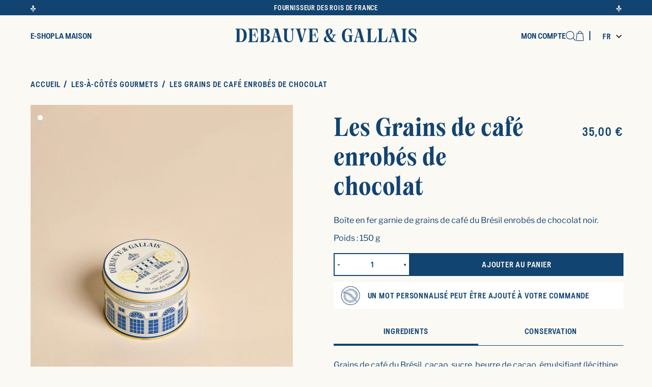

--- FILE ---
content_type: text/html; charset=utf-8
request_url: https://debauve-et-gallais.com/products/boites-de-grains-de-cafe
body_size: 35822
content:
<!doctype html>
<html class="no-js" lang="fr">
  <head>
    <meta charset="utf-8">
    <meta http-equiv="X-UA-Compatible" content="IE=edge">
    <meta name="viewport" content="width=device-width,initial-scale=1">
    <meta name="theme-color" content="">
    <link rel="canonical" href="https://debauve-et-gallais.com/products/boites-de-grains-de-cafe">
    <link rel="preconnect" href="https://cdn.shopify.com" crossorigin=""><link rel="icon" type="image/png" href="//debauve-et-gallais.com/cdn/shop/files/android-chrome-384x384.png?crop=center&height=32&v=1705451010&width=32"><title>
      Les Grains de café enrobés de chocolat
 &ndash; Debauve &amp; Gallais</title>

    
      <meta name="description" content="Boîte en fer garnie de grains de café du Brésil enrobés de chocolat noir. Poids : 150 g">
    

    <script src="//debauve-et-gallais.com/cdn/shop/t/2/assets/constants.js?v=58251544750838685771701115743" defer="defer"></script>
    <script src="//debauve-et-gallais.com/cdn/shop/t/2/assets/pubsub.js?v=158357773527763999511701115744" defer="defer"></script>
    <script src="//debauve-et-gallais.com/cdn/shop/t/2/assets/global.js?v=116880337331382545531701115744" defer="defer"></script><script src="//debauve-et-gallais.com/cdn/shop/t/2/assets/theme.js?v=69200470730467858171701115745" defer="defer"></script>

    <script>window.performance && window.performance.mark && window.performance.mark('shopify.content_for_header.start');</script><meta name="facebook-domain-verification" content="5rrn7yzvtfjyrqc4qbxbqgnjrlfu0o">
<meta name="google-site-verification" content="NPwDFa85QUUsvS4e7c-BCmWcY-0N0sE3ksSpeBR7DkQ">
<meta id="shopify-digital-wallet" name="shopify-digital-wallet" content="/84881441079/digital_wallets/dialog">
<meta name="shopify-checkout-api-token" content="79ec35e2b10e17444a94ecf63387ece2">
<meta id="in-context-paypal-metadata" data-shop-id="84881441079" data-venmo-supported="false" data-environment="production" data-locale="fr_FR" data-paypal-v4="true" data-currency="EUR">
<link rel="alternate" hreflang="x-default" href="https://debauve-et-gallais.com/products/boites-de-grains-de-cafe">


<link rel="alternate" type="application/json+oembed" href="https://debauve-et-gallais.com/products/boites-de-grains-de-cafe.oembed">
<script async="async" src="/checkouts/internal/preloads.js?locale=fr-FR"></script>
<script id="apple-pay-shop-capabilities" type="application/json">{"shopId":84881441079,"countryCode":"FR","currencyCode":"EUR","merchantCapabilities":["supports3DS"],"merchantId":"gid:\/\/shopify\/Shop\/84881441079","merchantName":"Debauve \u0026 Gallais","requiredBillingContactFields":["postalAddress","email","phone"],"requiredShippingContactFields":["postalAddress","email","phone"],"shippingType":"shipping","supportedNetworks":["visa","masterCard","amex","maestro"],"total":{"type":"pending","label":"Debauve \u0026 Gallais","amount":"1.00"},"shopifyPaymentsEnabled":true,"supportsSubscriptions":true}</script>
<script id="shopify-features" type="application/json">{"accessToken":"79ec35e2b10e17444a94ecf63387ece2","betas":["rich-media-storefront-analytics"],"domain":"debauve-et-gallais.com","predictiveSearch":true,"shopId":84881441079,"locale":"fr"}</script>
<script>var Shopify = Shopify || {};
Shopify.shop = "debauve-gallais-fr.myshopify.com";
Shopify.locale = "fr";
Shopify.currency = {"active":"EUR","rate":"1.0"};
Shopify.country = "FR";
Shopify.theme = {"name":"debauve-gallais\/theme\/development","id":163578642743,"schema_name":"Dusk","schema_version":"2.0","theme_store_id":null,"role":"main"};
Shopify.theme.handle = "null";
Shopify.theme.style = {"id":null,"handle":null};
Shopify.cdnHost = "debauve-et-gallais.com/cdn";
Shopify.routes = Shopify.routes || {};
Shopify.routes.root = "/";</script>
<script type="module">!function(o){(o.Shopify=o.Shopify||{}).modules=!0}(window);</script>
<script>!function(o){function n(){var o=[];function n(){o.push(Array.prototype.slice.apply(arguments))}return n.q=o,n}var t=o.Shopify=o.Shopify||{};t.loadFeatures=n(),t.autoloadFeatures=n()}(window);</script>
<script id="shop-js-analytics" type="application/json">{"pageType":"product"}</script>
<script defer="defer" async="" type="module" src="//debauve-et-gallais.com/cdn/shopifycloud/shop-js/modules/v2/client.init-shop-cart-sync_INwxTpsh.fr.esm.js"></script>
<script defer="defer" async="" type="module" src="//debauve-et-gallais.com/cdn/shopifycloud/shop-js/modules/v2/chunk.common_YNAa1F1g.esm.js"></script>
<script type="module">
  await import("//debauve-et-gallais.com/cdn/shopifycloud/shop-js/modules/v2/client.init-shop-cart-sync_INwxTpsh.fr.esm.js");
await import("//debauve-et-gallais.com/cdn/shopifycloud/shop-js/modules/v2/chunk.common_YNAa1F1g.esm.js");

  window.Shopify.SignInWithShop?.initShopCartSync?.({"fedCMEnabled":true,"windoidEnabled":true});

</script>
<script>(function() {
  var isLoaded = false;
  function asyncLoad() {
    if (isLoaded) return;
    isLoaded = true;
    var urls = ["https:\/\/cdn.weglot.com\/weglot_script_tag.js?shop=debauve-gallais-fr.myshopify.com","https:\/\/static.klaviyo.com\/onsite\/js\/klaviyo.js?company_id=WT7Rux\u0026shop=debauve-gallais-fr.myshopify.com","https:\/\/static.klaviyo.com\/onsite\/js\/klaviyo.js?company_id=WT7Rux\u0026shop=debauve-gallais-fr.myshopify.com"];
    for (var i = 0; i < urls.length; i++) {
      var s = document.createElement('script');
      s.type = 'text/javascript';
      s.async = true;
      s.src = urls[i];
      var x = document.getElementsByTagName('script')[0];
      x.parentNode.insertBefore(s, x);
    }
  };
  if(window.attachEvent) {
    window.attachEvent('onload', asyncLoad);
  } else {
    window.addEventListener('load', asyncLoad, false);
  }
})();</script>
<script id="__st">var __st={"a":84881441079,"offset":3600,"reqid":"28aec914-b7ba-43b8-ad3f-4c8ad1451431-1769023523","pageurl":"debauve-et-gallais.com\/products\/boites-de-grains-de-cafe","u":"4090a6f25672","p":"product","rtyp":"product","rid":9094003753271};</script>
<script>window.ShopifyPaypalV4VisibilityTracking = true;</script>
<script id="captcha-bootstrap">!function(){'use strict';const t='contact',e='account',n='new_comment',o=[[t,t],['blogs',n],['comments',n],[t,'customer']],c=[[e,'customer_login'],[e,'guest_login'],[e,'recover_customer_password'],[e,'create_customer']],r=t=>t.map((([t,e])=>`form[action*='/${t}']:not([data-nocaptcha='true']) input[name='form_type'][value='${e}']`)).join(','),a=t=>()=>t?[...document.querySelectorAll(t)].map((t=>t.form)):[];function s(){const t=[...o],e=r(t);return a(e)}const i='password',u='form_key',d=['recaptcha-v3-token','g-recaptcha-response','h-captcha-response',i],f=()=>{try{return window.sessionStorage}catch{return}},m='__shopify_v',_=t=>t.elements[u];function p(t,e,n=!1){try{const o=window.sessionStorage,c=JSON.parse(o.getItem(e)),{data:r}=function(t){const{data:e,action:n}=t;return t[m]||n?{data:e,action:n}:{data:t,action:n}}(c);for(const[e,n]of Object.entries(r))t.elements[e]&&(t.elements[e].value=n);n&&o.removeItem(e)}catch(o){console.error('form repopulation failed',{error:o})}}const l='form_type',E='cptcha';function T(t){t.dataset[E]=!0}const w=window,h=w.document,L='Shopify',v='ce_forms',y='captcha';let A=!1;((t,e)=>{const n=(g='f06e6c50-85a8-45c8-87d0-21a2b65856fe',I='https://cdn.shopify.com/shopifycloud/storefront-forms-hcaptcha/ce_storefront_forms_captcha_hcaptcha.v1.5.2.iife.js',D={infoText:'Protégé par hCaptcha',privacyText:'Confidentialité',termsText:'Conditions'},(t,e,n)=>{const o=w[L][v],c=o.bindForm;if(c)return c(t,g,e,D).then(n);var r;o.q.push([[t,g,e,D],n]),r=I,A||(h.body.append(Object.assign(h.createElement('script'),{id:'captcha-provider',async:!0,src:r})),A=!0)});var g,I,D;w[L]=w[L]||{},w[L][v]=w[L][v]||{},w[L][v].q=[],w[L][y]=w[L][y]||{},w[L][y].protect=function(t,e){n(t,void 0,e),T(t)},Object.freeze(w[L][y]),function(t,e,n,w,h,L){const[v,y,A,g]=function(t,e,n){const i=e?o:[],u=t?c:[],d=[...i,...u],f=r(d),m=r(i),_=r(d.filter((([t,e])=>n.includes(e))));return[a(f),a(m),a(_),s()]}(w,h,L),I=t=>{const e=t.target;return e instanceof HTMLFormElement?e:e&&e.form},D=t=>v().includes(t);t.addEventListener('submit',(t=>{const e=I(t);if(!e)return;const n=D(e)&&!e.dataset.hcaptchaBound&&!e.dataset.recaptchaBound,o=_(e),c=g().includes(e)&&(!o||!o.value);(n||c)&&t.preventDefault(),c&&!n&&(function(t){try{if(!f())return;!function(t){const e=f();if(!e)return;const n=_(t);if(!n)return;const o=n.value;o&&e.removeItem(o)}(t);const e=Array.from(Array(32),(()=>Math.random().toString(36)[2])).join('');!function(t,e){_(t)||t.append(Object.assign(document.createElement('input'),{type:'hidden',name:u})),t.elements[u].value=e}(t,e),function(t,e){const n=f();if(!n)return;const o=[...t.querySelectorAll(`input[type='${i}']`)].map((({name:t})=>t)),c=[...d,...o],r={};for(const[a,s]of new FormData(t).entries())c.includes(a)||(r[a]=s);n.setItem(e,JSON.stringify({[m]:1,action:t.action,data:r}))}(t,e)}catch(e){console.error('failed to persist form',e)}}(e),e.submit())}));const S=(t,e)=>{t&&!t.dataset[E]&&(n(t,e.some((e=>e===t))),T(t))};for(const o of['focusin','change'])t.addEventListener(o,(t=>{const e=I(t);D(e)&&S(e,y())}));const B=e.get('form_key'),M=e.get(l),P=B&&M;t.addEventListener('DOMContentLoaded',(()=>{const t=y();if(P)for(const e of t)e.elements[l].value===M&&p(e,B);[...new Set([...A(),...v().filter((t=>'true'===t.dataset.shopifyCaptcha))])].forEach((e=>S(e,t)))}))}(h,new URLSearchParams(w.location.search),n,t,e,['guest_login'])})(!0,!0)}();</script>
<script integrity="sha256-4kQ18oKyAcykRKYeNunJcIwy7WH5gtpwJnB7kiuLZ1E=" data-source-attribution="shopify.loadfeatures" defer="defer" src="//debauve-et-gallais.com/cdn/shopifycloud/storefront/assets/storefront/load_feature-a0a9edcb.js" crossorigin="anonymous"></script>
<script data-source-attribution="shopify.dynamic_checkout.dynamic.init">var Shopify=Shopify||{};Shopify.PaymentButton=Shopify.PaymentButton||{isStorefrontPortableWallets:!0,init:function(){window.Shopify.PaymentButton.init=function(){};var t=document.createElement("script");t.src="https://debauve-et-gallais.com/cdn/shopifycloud/portable-wallets/latest/portable-wallets.fr.js",t.type="module",document.head.appendChild(t)}};
</script>
<script data-source-attribution="shopify.dynamic_checkout.buyer_consent">
  function portableWalletsHideBuyerConsent(e){var t=document.getElementById("shopify-buyer-consent"),n=document.getElementById("shopify-subscription-policy-button");t&&n&&(t.classList.add("hidden"),t.setAttribute("aria-hidden","true"),n.removeEventListener("click",e))}function portableWalletsShowBuyerConsent(e){var t=document.getElementById("shopify-buyer-consent"),n=document.getElementById("shopify-subscription-policy-button");t&&n&&(t.classList.remove("hidden"),t.removeAttribute("aria-hidden"),n.addEventListener("click",e))}window.Shopify?.PaymentButton&&(window.Shopify.PaymentButton.hideBuyerConsent=portableWalletsHideBuyerConsent,window.Shopify.PaymentButton.showBuyerConsent=portableWalletsShowBuyerConsent);
</script>
<script data-source-attribution="shopify.dynamic_checkout.cart.bootstrap">document.addEventListener("DOMContentLoaded",(function(){function t(){return document.querySelector("shopify-accelerated-checkout-cart, shopify-accelerated-checkout")}if(t())Shopify.PaymentButton.init();else{new MutationObserver((function(e,n){t()&&(Shopify.PaymentButton.init(),n.disconnect())})).observe(document.body,{childList:!0,subtree:!0})}}));
</script>
<script id="scb4127" type="text/javascript" async="" src="https://debauve-et-gallais.com/cdn/shopifycloud/privacy-banner/storefront-banner.js"></script><link id="shopify-accelerated-checkout-styles" rel="stylesheet" media="screen" href="https://debauve-et-gallais.com/cdn/shopifycloud/portable-wallets/latest/accelerated-checkout-backwards-compat.css" crossorigin="anonymous">
<style id="shopify-accelerated-checkout-cart">
        #shopify-buyer-consent {
  margin-top: 1em;
  display: inline-block;
  width: 100%;
}

#shopify-buyer-consent.hidden {
  display: none;
}

#shopify-subscription-policy-button {
  background: none;
  border: none;
  padding: 0;
  text-decoration: underline;
  font-size: inherit;
  cursor: pointer;
}

#shopify-subscription-policy-button::before {
  box-shadow: none;
}

      </style>

<script>window.performance && window.performance.mark && window.performance.mark('shopify.content_for_header.end');</script>
    
    <style data-shopify="">
      html{scroll-behavior:smooth;box-sizing:border-box;height:100%}body{overflow-x:hidden;padding:0;margin:0;min-height:100%}a{text-decoration:none;color:inherit}div{box-sizing:border-box}ul[class]{list-style-type:none;padding:0;margin:0}video,svg,img{max-width:100%;height:auto;vertical-align:middle}input,textarea{box-sizing:border-box}input[type=search]::-ms-clear,input[type=search]::-ms-reveal{display:none;width:0;height:0}input[type=search]::-webkit-search-decoration,input[type=search]::-webkit-search-cancel-button,input[type=search]::-webkit-search-results-button,input[type=search]::-webkit-search-results-decoration{display:none}details,details summary{padding-left:0;background-image:none;-webkit-appearance:none;list-style:none}details::-webkit-details-marker,details summary::-webkit-details-marker{display:none}details summary{cursor:pointer}:root{--screen-break: 768px}html{min-height:100%}body{font-family:"LibreFranklin";font-size:16px;font-weight:normal;line-height:normal;letter-spacing:normal;background-color:#fbf9f4;color:#124471}body #main{position:relative}body.overflow-hidden-tablet{overflow:hidden}small{font-size:.7em}:root{--section-announcement-bar: 0}.overflow-hidden{overflow:hidden}.focus-inset:focus-visible{outline:.2rem solid #000;outline-offset:-0.2rem}.focused.focus-inset,.no-js .focus-inset:focus{outline:.2rem solid #000;outline-offset:-0.2rem}.no-js .focus-inset:focus:not(:focus-visible){outline:0;box-shadow:none}.section{scroll-margin-top:calc(60px + 20px);margin:0 0 40px 0}.underlined-link{text-decoration:underline}textarea,input[type=date],input[type=tel],input[type=search],input[type=email],input[type=password],input[type=text]{width:100%;padding:5px 10px;border-width:1px;border-style:solid;border-radius:3px;border-color:#79889f;font-size:15px;font-family:sans}.focus-none{box-shadow:none !important;outline:0 !important}.hidden{display:none !important}.visually-hidden{position:absolute !important;overflow:hidden;width:1px;height:1px;margin:-1px;padding:0;border:0;clip:rect(0 0 0 0);word-wrap:normal !important}.visually-hidden--inline{margin:0;height:1em}.container{padding:0 16px;box-sizing:border-box;width:100%}.h0{font-family:sans;color:gray;text-shadow:none;text-transform:none;font-size:52px;font-weight:100;letter-spacing:0em;line-height:100%;margin-top:25px;margin-bottom:25px}h1,.h1{font-family:sans;color:gray;text-shadow:none;text-transform:none;font-size:48px;font-weight:100;letter-spacing:0em;line-height:100%;margin-top:20px;margin-bottom:20px}h2,.h2{font-family:sans;text-transform:none;font-size:32px;font-weight:100;letter-spacing:0em;line-height:120%;margin-top:20px;margin-bottom:20px}h3,.h3{font-family:sans;text-transform:none;font-size:16px;font-weight:300;letter-spacing:0em;line-height:160%;margin-top:19px;margin-bottom:19px}h4,.h4{font-family:sans;text-transform:uppercase;font-size:14px;font-weight:100;letter-spacing:0em;line-height:160%;margin-top:19px;margin-bottom:19px}h5,.h5{font-family:sans;text-transform:none;font-size:12px;font-weight:100;letter-spacing:0em;line-height:140%;margin-top:16px;margin-bottom:16px}h6,.h6{font-family:sans;text-transform:none;font-size:10px;font-weight:100;letter-spacing:0em;line-height:140%;margin-top:12px;margin-bottom:12px}.align-center,.text-center,.text-align-center{text-align:center}.align-left,.text-left,.text-align-left{text-align:left}.align-right,.text-right,.text-align-right{text-align:right}.metafield-rich_text_field ol:first-child,.metafield-rich_text_field ul:first-child,.metafield-rich_text_field p:first-child,.rte ol:first-child,.rte ul:first-child,.rte p:first-child,.title ol:first-child,.title ul:first-child,.title p:first-child,.p ol:first-child,.p ul:first-child,.p p:first-child,.text ol:first-child,.text ul:first-child,.text p:first-child{margin-top:0}.metafield-rich_text_field ol:last-child,.metafield-rich_text_field ul:last-child,.metafield-rich_text_field p:last-child,.rte ol:last-child,.rte ul:last-child,.rte p:last-child,.title ol:last-child,.title ul:last-child,.title p:last-child,.p ol:last-child,.p ul:last-child,.p p:last-child,.text ol:last-child,.text ul:last-child,.text p:last-child{margin-bottom:0}#MainContent{padding-top:20px;padding-bottom:20px;overflow:hidden}.icon{width:32px;height:32px;padding:2px;box-sizing:border-box}.text-transform-none{text-transform:none}.text-transform-lowercase{text-transform:lowercase}.text-transform-uppercase{text-transform:uppercase}.text-transform-capitalize{text-transform:capitalize}.full-width{width:100vw;position:relative;left:50%;right:50%;margin-left:-50vw !important;margin-right:-50vw !important;max-width:none}.full-width>*:not(img):not(video){padding-left:16px;padding-right:16px;box-sizing:border-box}.full-width-background-edge,.full-width-background{width:100vw;position:relative;left:50%;right:50%;margin-left:-50vw !important;margin-right:-50vw !important;max-width:none}.full-width-background-edge>*:not(img):not(video),.full-width-background>*:not(img):not(video){padding-left:16px;padding-right:16px;box-sizing:border-box;margin-left:auto;margin-right:auto;max-width:1440px}.full-width-background-edge.full-width-background-edge>*:not(img):not(video),.full-width-background.full-width-background-edge>*:not(img):not(video){padding-left:0;padding-right:0;box-sizing:border-box}.content-edge{margin-left:-16px;margin-right:-16px}.width-narrow{width:100%;max-width:680px;margin-left:auto;margin-right:auto}.width-narrow.text-align-left{margin-left:0}.width-narrow.text-align-right{margin-right:0}.width-very-narrow{width:100%;max-width:480px;margin-left:auto;margin-right:auto}.width-very-narrow.text-align-left{margin-left:0}.width-very-narrow.text-align-right{margin-right:0}.overflow-hidden{overflow:hidden}button,button.shopify-payment-button__button,.button{display:inline-block;height:fit-content;white-space:nowrap;box-sizing:border-box;background:#000;color:#fff;border:1px solid #000;border-radius:6px;padding:6px 10px;font-family:sans-serif;font-size:1.4rem;font-weight:normal;letter-spacing:.2px;cursor:pointer;transition:all .4s ease}button.shopify-payment-button__button,button.shopify-payment-button__button.shopify-payment-button__button,.button.shopify-payment-button__button{line-height:inherit}button.shopify-payment-button__button--unbranded:hover:not([disabled]),button:hover,button.shopify-payment-button__button.shopify-payment-button__button--unbranded:hover:not([disabled]),button.shopify-payment-button__button:hover,.button.shopify-payment-button__button--unbranded:hover:not([disabled]),.button:hover{background:#000;color:#fff;border-color:#000}button.shopify-payment-button__button--unbranded:hover:not([disabled]) svg path,button:hover svg path,button.shopify-payment-button__button.shopify-payment-button__button--unbranded:hover:not([disabled]) svg path,button.shopify-payment-button__button:hover svg path,.button.shopify-payment-button__button--unbranded:hover:not([disabled]) svg path,.button:hover svg path{color:#fff;fill:#fff}button.button-icon,button.shopify-payment-button__button.button-icon,.button.button-icon{background:#000;color:#fff;border-color:#000;border-radius:6px;padding:6px}button.button-icon:hover,button.shopify-payment-button__button.button-icon:hover,.button.button-icon:hover{background:#000;color:#fff;border-color:#000}button.button-icon .icon,button.shopify-payment-button__button.button-icon .icon,.button.button-icon .icon{margin:0;width:32px;height:32px}button.loading .icon:not(.icon-spinner),button.shopify-payment-button__button.loading .icon:not(.icon-spinner),.button.loading .icon:not(.icon-spinner){display:none}button.loading>.loading-overlay__spinner,button.shopify-payment-button__button.loading>.loading-overlay__spinner,.button.loading>.loading-overlay__spinner{top:50%;left:50%;transform:translate(-50%, -50%);position:absolute;height:100%;display:flex;align-items:center}button.loading>.loading-overlay__spinner .spinner,button.shopify-payment-button__button.loading>.loading-overlay__spinner .spinner,.button.loading>.loading-overlay__spinner .spinner{width:fit-content}button.loading>.loading-overlay__spinner .path,button.shopify-payment-button__button.loading>.loading-overlay__spinner .path,.button.loading>.loading-overlay__spinner .path{stroke:rgb(var(--color-button-text))}button.loading>*:not(.loading-overlay__spinner),button.shopify-payment-button__button.loading>*:not(.loading-overlay__spinner),.button.loading>*:not(.loading-overlay__spinner){color:rgba(0,0,0,0)}button .loading-overlay__spinner,button.shopify-payment-button__button .loading-overlay__spinner,.button .loading-overlay__spinner{display:inline-block}button .loading-overlay__spinner svg,button.shopify-payment-button__button .loading-overlay__spinner svg,.button .loading-overlay__spinner svg{animation:rotation 2s infinite linear}button.button--full-width,button.shopify-payment-button__button.button--full-width,.button.button--full-width{width:100%;flex-grow:1}.shopify-payment-button__button--hidden{display:none}.image-container{position:relative}.image-container>svg,.image-container>video,.image-container>img{position:absolute;top:0;left:0;width:100%;height:100%;object-fit:cover}.image-container.proportion-m-size,.image-container.proportion-size{padding-bottom:0}.image-container.proportion-m-size>img,.image-container.proportion-m-size>video,.image-container.proportion-size>img,.image-container.proportion-size>video{position:relative}.image-container.proportion-m-1-1,.image-container.proportion-1-1{padding-bottom:100%}.image-container.proportion-m-3-2,.image-container.proportion-3-2{padding-bottom:66.5%}.image-container.proportion-m-16-9,.image-container.proportion-16-9{padding-bottom:56.24%}.image-container>video+.icon-play{top:50%;left:50%;width:64px;height:64px;pointer-events:none}.image-container>video.active+.icon-play{display:none}.fav-content .wrapper{display:flex;flex-direction:column;gap:16px}.fav-content .wrapper.position-m-bottom{flex-direction:column-reverse}.fav-content .wrapper>.image-container .icon{position:absolute;top:calc(50% - 20px);left:calc(50% - 20px);width:40px;height:40px;pointer-events:none}.fav-content .wrapper>.image-container>video{cursor:pointer}.fav-content .wrapper>.image-container>video.active+.icon,.fav-content .wrapper>.image-container>video.active+video+.icon{display:none}.fav-content .wrapper .blocks-wrapper{display:flex;flex-direction:column}.fav-content .wrapper .blocks-wrapper>*:not(.spacer){margin-bottom:16px}.fav-content .wrapper .blocks-wrapper .title{margin-top:0}.fav-content .wrapper .blocks-wrapper .image{position:relative}.fav-content .wrapper .blocks-wrapper .image .icon{position:absolute;top:calc(50% - 20px);left:calc(50% - 20px);width:40px;height:40px;pointer-events:none}.fav-content .wrapper .blocks-wrapper .image video.active+.icon{display:none}.fav-content .wrapper .blocks-wrapper .faq .title{margin-top:0;margin-bottom:0;position:relative;cursor:pointer;user-select:none;transition:all .4s ease-in-out}.fav-content .wrapper .blocks-wrapper .faq .title:before{content:"";position:absolute;right:0;top:50%;width:16px;height:1px;background:#124471}.fav-content .wrapper .blocks-wrapper .faq .title:after{content:"";position:absolute;right:0;top:50%;width:16px;height:1px;background:#124471;transform:rotate(90deg);opacity:1;transition:all .4s ease-in-out}.fav-content .wrapper .blocks-wrapper .faq .title+.text{max-height:0;opacity:0;transition:all .4s ease-in-out}.fav-content .wrapper .blocks-wrapper .faq .title.active{margin-bottom:16px}.fav-content .wrapper .blocks-wrapper .faq .title.active:after{transform:rotate(0);opacity:0}.fav-content .wrapper .blocks-wrapper .faq .title.active+.text{max-height:10000px;opacity:1}.fav-content .wrapper .image-container.proportion-m-size>img,.fav-content .wrapper .image-container.proportion-m-size>video{position:relative}.fav-content .wrapper .image-container.proportion-m-1-1{padding-bottom:100%}.fav-content .wrapper .image-container.proportion-m-3-2{padding-bottom:66.5%}.fav-content .wrapper .image-container.proportion-m-16-9{padding-bottom:56.24%}.fav-content.content-edge .wrapper .blocks-wrapper>*:not(.image){padding-left:16px;padding-right:16px}@keyframes rotation{from{transform:rotate(0deg)}to{transform:rotate(359deg)}}@keyframes animateMenuOpen{0%{opacity:0;transform:translateY(-1.5rem)}100%{opacity:1;transform:translateY(0)}}@media only screen and (max-width: 768px){.show-desktop,.hide-mobile{display:none !important}}@media only screen and (min-width: 769px){body{font-size:15px}.h0{font-size:96px;font-weight:100;letter-spacing:0em;line-height:90%;margin-top:40px;margin-bottom:40px}h1,.h1{font-size:52px;font-weight:100;letter-spacing:0em;line-height:90%;margin-top:40px;margin-bottom:40px}h2,.h2{font-size:40px;font-weight:100;letter-spacing:0em;line-height:110%;margin-top:40px;margin-bottom:40px}h3,.h3{font-size:24px;font-weight:100;letter-spacing:0em;line-height:110%;margin-top:13px;margin-bottom:13px}h4,.h4{font-size:16px;font-weight:100;letter-spacing:0em;line-height:160%;margin-top:13px;margin-bottom:13px}h5,.h5{font-size:14px;font-weight:100;letter-spacing:0em;line-height:140%;margin-top:18px;margin-bottom:18px}h6,.h6{font-size:12px;font-weight:100;letter-spacing:0em;line-height:140%;margin-top:14px;margin-bottom:14px}.h1-desktop{font-size:52px;font-weight:100;letter-spacing:0em;line-height:90%;margin-top:40px;margin-bottom:40px}.h2-desktop{font-size:40px;font-weight:100;letter-spacing:0em;line-height:110%;margin-top:40px;margin-bottom:40px}.h3-desktop{font-size:24px;font-weight:100;letter-spacing:0em;line-height:110%;margin-top:13px;margin-bottom:13px}.h4-desktop{font-size:16px;font-weight:100;letter-spacing:0em;line-height:160%;margin-top:13px;margin-bottom:13px}.h5-desktop{font-size:14px;font-weight:100;letter-spacing:0em;line-height:140%;margin-top:18px;margin-bottom:18px}.h6-desktop{font-size:12px;font-weight:100;letter-spacing:0em;line-height:140%;margin-top:14px;margin-bottom:14px}#MainContent{padding-top:20px;padding-bottom:20px;overflow:visible}.hide-desktop,.show-mobile{display:none !important}.container{max-width:1440px;padding:0 60px;margin:0 auto}.content-edge{margin-left:-60px;margin-right:-60px}.full-width>*{padding-left:60px;padding-right:60px}.full-width-background>*:not(img):not(video):not(svg){max-width:1440px;padding-left:60px;padding-right:60px;margin-left:auto;margin-right:auto;box-sizing:border-box}.full-width-background-edge>*:not(img):not(video){padding-left:0;padding-right:0;box-sizing:border-box}}.scrolling .header{background:#fbf9f4}.section-header{z-index:99;position:sticky;top:0}.section-header.menu-open .header{background:#fbf9f4}.header{background:rgba(0,0,0,0);transition:all .4s ease-in-out}.header>.container{display:flex;flex-direction:row;align-items:center;height:60px;gap:10px;font-family:"LibreFranklin";font-size:16px;font-weight:normal;color:#124471}.header>.container>.logo{z-index:1;position:absolute;margin-left:auto;margin-right:auto;left:0;right:0;text-align:center;width:fit-content;max-width:200px}.header>.container .separator{flex-grow:1}.header>.container .menu-trigger{order:-3;display:inline-block}.header>.container .header__icon{padding:10px 0}.header .header__menu.primary{flex-grow:1}.header .header__menu.secondary .list-menu{display:flex;column-gap:50px}.header .header__menu .list-menu{list-style-type:none;margin:0;padding:0}.header .header__menu .list-menu>li{display:inline-block}.header .header__menu .list-menu>li>a{display:inline-block;padding:10px 0;color:#124471;text-decoration:none;text-transform:none}.header .header__menu .list-menu>li>a:hover{color:#124471;text-decoration:underline}.header .cart-trigger{position:relative}.header .cart-trigger .cart-count-bubble{background:#124471;color:#fff;position:absolute;top:13px;right:-4px;width:11px;height:11px;line-height:12px;border-radius:20px;font-size:8px;text-align:center}@media only screen and (min-width: 768px)and (max-width: 900px){.header mega-menu.show-desktop,.header .hide-mobile{display:none !important}.header .menu-trigger.hide-desktop,.header .show-mobile{display:inline-block !important}}@media only screen and (min-width: 900px){body.desktop-menu-open:after{content:"";position:fixed;top:0;left:0;width:100%;height:100%;z-index:98}body.desktop-menu-open header.header:after{content:"";position:absolute;top:0;left:0;width:100%;height:100%;z-index:1}body.desktop-menu-open header.header>.container .header-menu.active>.header-menu-content{display:block}body.desktop-menu-open header.header>.container .header-menu.active>.header-menu-content>.wrapper{opacity:1;top:0}.header>.container{height:80px;gap:20px;padding-top:20px;padding-bottom:20px}.header>.container>.logo{width:fit-content;max-width:fit-content}.header>.container .header__icon{padding:10px 0}.header>.container mega-menu{display:inline-flex;gap:20px}.header>.container mega-menu.show-desktop{column-gap:80px}.header>.container mega-menu .header-menu{padding:10px 0;color:#124471;text-decoration:none;text-transform:none;z-index:10}.header>.container mega-menu .header-menu.wide{position:static}.header>.container mega-menu .header-menu.wide .header-menu-content{left:50%;margin-left:-50vw;width:100vw}.header>.container mega-menu .header-menu.wide .header-menu-content>.wrapper{width:fit-content;margin:0 auto}.header>.container mega-menu .header-menu.wide .header-menu-content:after{display:none}.header>.container mega-menu .header-menu.wide.active:after{content:"";display:block;width:16px;height:16px;background:#fff;position:absolute;bottom:-8px;left:27px;transform:rotate(45deg)}.header>.container mega-menu .header-menu>a{white-space:nowrap;text-transform:uppercase;font-family:"ChromaticPro";font-weight:600;font-size:17px}.header>.container mega-menu .header-menu span{pointer-events:none}.header>.container mega-menu .header-menu:hover{text-decoration:underline}.header>.container mega-menu .header-menu-content{display:none;position:absolute;top:100%;left:0;width:100%}.header>.container mega-menu .header-menu-content>.wrapper{position:relative;top:-200px;opacity:0;transition:all .4s ease-in-out;background:#fbf9f4;overflow:hidden;padding:20px 60px;display:grid}.header>.container mega-menu .header-menu-content>.wrapper.menus-1{grid-template-columns:1fr}.header>.container mega-menu .header-menu-content>.wrapper.menus-2{grid-template-columns:1fr 1fr}.header>.container mega-menu .header-menu-content>.wrapper.menus-3{grid-template-columns:1fr 1fr 1fr}.header>.container mega-menu .header-menu-content>.wrapper.menus-4{grid-template-columns:1fr 1fr 1fr 1fr}.header>.container mega-menu .header-menu-content>.wrapper.has-image{display:flex;justify-content:space-between;column-gap:20px}.header>.container mega-menu .header-menu-content>.wrapper.has-image.menus-1{grid-template-columns:1fr 227px}.header>.container mega-menu .header-menu-content>.wrapper.has-image.menus-2{grid-template-columns:1fr 1fr 227px}.header>.container mega-menu .header-menu-content>.wrapper.has-image.menus-3{grid-template-columns:1fr 1fr 1fr 227px}.header>.container mega-menu .header-menu-content>.wrapper.has-image.menus-4{grid-template-columns:1fr 1fr 1fr 1fr 227px}.header>.container mega-menu .header-menu-content>.wrapper.has-image .image{max-width:244px;position:relative}.header>.container mega-menu .header-menu-content>.wrapper.has-image .image img{height:80%}.header>.container mega-menu .header-menu-content>.wrapper.has-image .image .url-title{font-size:16px;font-family:"ChromaticPro";display:block;margin-top:10px}.header>.container mega-menu .header-menu-content>.wrapper.has-image .image .content{position:absolute;top:0;left:0;width:100%;height:100%;display:flex;flex-direction:column;align-items:center;justify-content:center;padding:23px}.header>.container mega-menu .header-menu-content>.wrapper.has-image .image .content .title{text-align:center;color:#fff;margin:0 0 23px 0}.header>.container mega-menu .header-menu-content>.wrapper.has-image .image .content .button{width:100%}.header>.container mega-menu .header-menu-content>.wrapper.has-image.has-large-image{grid-template-columns:1fr 315px}.header>.container mega-menu .header-menu-content>.wrapper.has-image.has-large-image.menus-1{grid-template-columns:1fr 315px}.header>.container mega-menu .header-menu-content>.wrapper.has-image.has-large-image.menus-2{grid-template-columns:1fr 1fr 315px}.header>.container mega-menu .header-menu-content>.wrapper.has-image.has-large-image.menus-3{grid-template-columns:1fr 1fr 1fr 315px}.header>.container mega-menu .header-menu-content>.wrapper.has-image.has-large-image.menus-4{grid-template-columns:1fr 1fr 1fr 1fr 315px}.header>.container mega-menu .header-menu-content>.wrapper.has-image.has-large-image .image{max-width:315px}.header>.container mega-menu .header-menu-content>.wrapper .menu-links.nav4 .link-list{columns:2;column-gap:55px;min-width:230px}.header>.container mega-menu .header-menu-content>.wrapper .menu-links .title{color:#f44591;font-size:13px;line-height:22px;font-weight:800;margin:0 0 16px 0}.header>.container mega-menu .header-menu-content>.wrapper .link-list{font-size:16px;line-height:19px;min-width:130px;display:flex;justify-content:space-between;margin:10px 0}.header>.container mega-menu .header-menu-content>.wrapper .link-list li{margin-bottom:12px;max-width:150px}.header>.container mega-menu .header-menu-content>.wrapper .link-list li a.menu-title{font-family:"ChromaticPro";font-weight:600;font-size:17px;text-transform:uppercase !important;letter-spacing:1px;line-height:21px}.header>.container mega-menu .header-menu-content>.wrapper .link-list li a:hover{text-decoration:underline}.header>.container mega-menu .header-menu-content>.wrapper .link-list li:last-child{margin-bottom:0}.header>.container mega-menu .header-menu-content>.wrapper .link-list li.menu-option-wrapper>.link-list:last-child a{font-family:"LibreFranklin";font-weight:700;font-size:14px;line-height:17px}.header>.container .header__menu .header__menu-item.list-menu__item{font-family:"ChromaticPro";font-weight:600;font-size:17px}}@media only screen and (min-width: 768px)and (max-width: 1350px){.header .logo{width:calc(100% - 924px) !important}}@media only screen and (min-width: 768px)and (max-width: 1170px){.container{padding:16px !important}.header .logo{width:calc(100% - 840px) !important;min-width:220px !important}.header>.container mega-menu .header-menu-content>.wrapper{padding:20px}.header>.container mega-menu .header-menu-content>.wrapper .menu-option-wrapper{padding-right:15px}}@media only screen and (min-width: 768px)and (max-width: 1050px){.container{gap:10px !important}mega-menu{gap:30px !important}.header__menu.secondary .list-menu{column-gap:20px !important}html{overflow-x:hidden}}@media only screen and (min-width: 768px)and (max-width: 920px){mega-menu *,.header__menu.secondary *,.weglot-container *{font-size:12px !important}.weglot-container{padding:0 !important;margin-left:0px !important}mega-menu{gap:10px !important}.header__menu.secondary .list-menu{column-gap:10px !important}}
    </style>
<link rel="stylesheet" href="//debauve-et-gallais.com/cdn/shop/t/2/assets/component-predictive-search.css?v=47630582428765430561707384552" media="print" onload="this.media='all'"><script src="//debauve-et-gallais.com/cdn/shop/t/2/assets/product-form.js?v=103964306466577945641701115744" defer="defer"></script><link rel="stylesheet" id="fav-mobile-css" href="//debauve-et-gallais.com/cdn/shop/t/2/assets/mobile.css?v=102572615489050520981747225146" as="style" media="screen">
    <link rel="stylesheet" id="fav-desktop-css" href="//debauve-et-gallais.com/cdn/shop/t/2/assets/desktop.css?v=126961994798379504071747225141" as="style" media="screen and (min-width: 768px)">

  <!-- BEGIN app block: shopify://apps/weglot-translate-your-store/blocks/weglot/3097482a-fafe-42ff-bc33-ea19e35c4a20 -->
  






  
    

    
    
    
      
    
  


<!--Start Weglot Script-->
<script type="application/json" id="weglot-data">{"allLanguageUrls":{"fr":"https://debauve-et-gallais.com/products/boites-de-grains-de-cafe","en":"https://debauve-et-gallais.com/en/products/boites-de-grains-de-cafe"},"originalCanonicalUrl":"https://debauve-et-gallais.com/products/boites-de-grains-de-cafe","originalPath":"/products/boites-de-grains-de-cafe","settings":{"auto_switch":false,"auto_switch_fallback":null,"category":6,"custom_settings":{"dynamic":"","live":true,"button_style":{"with_name":true,"full_name":false,"is_dropdown":true,"with_flags":false,"custom_css":"","flag_type":"rectangle_mat"},"switchers":[],"translate_search":true,"translate_images":false,"loading_bar":true,"hide_switcher":false,"wait_transition":true,"shopify_theme_app_extension":true},"deleted_at":null,"dynamics":[{"value":"#CartDrawer"},{"value":".search-modal__form"}],"excluded_blocks":[],"excluded_paths":[],"external_enabled":false,"host":"debauve-et-gallais.com","is_dns_set":true,"is_https":true,"language_from":"fr","language_from_custom_flag":null,"language_from_custom_name":null,"languages":[{"connect_host_destination":null,"custom_code":null,"custom_flag":null,"custom_local_name":null,"custom_name":null,"enabled":true,"language_to":"en"}],"media_enabled":false,"page_views_enabled":false,"technology_id":2,"technology_name":"Shopify","translation_engine":3,"url_type":"SUBDIRECTORY","versions":{"translation":1753291847,"slugTranslation":1709048283}}}</script>
<script src="https://cdn.weglot.com/weglot.min.js?api_key=wg_3ce6c523230c50058f0250adbddc3bff7" async=""></script>
<!--End Weglot Script-->

<!-- END app block --><!-- BEGIN app block: shopify://apps/klaviyo-email-marketing-sms/blocks/klaviyo-onsite-embed/2632fe16-c075-4321-a88b-50b567f42507 -->












  <script async="" src="https://static.klaviyo.com/onsite/js/WT7Rux/klaviyo.js?company_id=WT7Rux"></script>
  <script>!function(){if(!window.klaviyo){window._klOnsite=window._klOnsite||[];try{window.klaviyo=new Proxy({},{get:function(n,i){return"push"===i?function(){var n;(n=window._klOnsite).push.apply(n,arguments)}:function(){for(var n=arguments.length,o=new Array(n),w=0;w<n;w++)o[w]=arguments[w];var t="function"==typeof o[o.length-1]?o.pop():void 0,e=new Promise((function(n){window._klOnsite.push([i].concat(o,[function(i){t&&t(i),n(i)}]))}));return e}}})}catch(n){window.klaviyo=window.klaviyo||[],window.klaviyo.push=function(){var n;(n=window._klOnsite).push.apply(n,arguments)}}}}();</script>

  
    <script id="viewed_product">
      if (item == null) {
        var _learnq = _learnq || [];

        var MetafieldReviews = null
        var MetafieldYotpoRating = null
        var MetafieldYotpoCount = null
        var MetafieldLooxRating = null
        var MetafieldLooxCount = null
        var okendoProduct = null
        var okendoProductReviewCount = null
        var okendoProductReviewAverageValue = null
        try {
          // The following fields are used for Customer Hub recently viewed in order to add reviews.
          // This information is not part of __kla_viewed. Instead, it is part of __kla_viewed_reviewed_items
          MetafieldReviews = {};
          MetafieldYotpoRating = null
          MetafieldYotpoCount = null
          MetafieldLooxRating = null
          MetafieldLooxCount = null

          okendoProduct = null
          // If the okendo metafield is not legacy, it will error, which then requires the new json formatted data
          if (okendoProduct && 'error' in okendoProduct) {
            okendoProduct = null
          }
          okendoProductReviewCount = okendoProduct ? okendoProduct.reviewCount : null
          okendoProductReviewAverageValue = okendoProduct ? okendoProduct.reviewAverageValue : null
        } catch (error) {
          console.error('Error in Klaviyo onsite reviews tracking:', error);
        }

        var item = {
          Name: "Les Grains de café enrobés de chocolat",
          ProductID: 9094003753271,
          Categories: ["Autres Gourmandises","Les-à-côtés gourmets","TVA 5.5"],
          ImageURL: "https://debauve-et-gallais.com/cdn/shop/files/20240201-DEBAUVE___GALLAIS-PACKSHOT_26795_958fba76-2328-4e3d-898e-4ad637f0a534_grande.jpg?v=1715689501",
          URL: "https://debauve-et-gallais.com/products/boites-de-grains-de-cafe",
          Brand: "Debauve \u0026 Gallais",
          Price: "35,00 €",
          Value: "35,00",
          CompareAtPrice: "0,00 €"
        };
        _learnq.push(['track', 'Viewed Product', item]);
        _learnq.push(['trackViewedItem', {
          Title: item.Name,
          ItemId: item.ProductID,
          Categories: item.Categories,
          ImageUrl: item.ImageURL,
          Url: item.URL,
          Metadata: {
            Brand: item.Brand,
            Price: item.Price,
            Value: item.Value,
            CompareAtPrice: item.CompareAtPrice
          },
          metafields:{
            reviews: MetafieldReviews,
            yotpo:{
              rating: MetafieldYotpoRating,
              count: MetafieldYotpoCount,
            },
            loox:{
              rating: MetafieldLooxRating,
              count: MetafieldLooxCount,
            },
            okendo: {
              rating: okendoProductReviewAverageValue,
              count: okendoProductReviewCount,
            }
          }
        }]);
      }
    </script>
  




  <script>
    window.klaviyoReviewsProductDesignMode = false
  </script>







<!-- END app block --><meta property="og:image" content="https://cdn.shopify.com/s/files/1/0848/8144/1079/files/20240201-DEBAUVE___GALLAIS-PACKSHOT_26795_958fba76-2328-4e3d-898e-4ad637f0a534.jpg?v=1715689501">
<meta property="og:image:secure_url" content="https://cdn.shopify.com/s/files/1/0848/8144/1079/files/20240201-DEBAUVE___GALLAIS-PACKSHOT_26795_958fba76-2328-4e3d-898e-4ad637f0a534.jpg?v=1715689501">
<meta property="og:image:width" content="3552">
<meta property="og:image:height" content="4440">
<link href="https://monorail-edge.shopifysvc.com" rel="dns-prefetch">
<script>(function(){if ("sendBeacon" in navigator && "performance" in window) {try {var session_token_from_headers = performance.getEntriesByType('navigation')[0].serverTiming.find(x => x.name == '_s').description;} catch {var session_token_from_headers = undefined;}var session_cookie_matches = document.cookie.match(/_shopify_s=([^;]*)/);var session_token_from_cookie = session_cookie_matches && session_cookie_matches.length === 2 ? session_cookie_matches[1] : "";var session_token = session_token_from_headers || session_token_from_cookie || "";function handle_abandonment_event(e) {var entries = performance.getEntries().filter(function(entry) {return /monorail-edge.shopifysvc.com/.test(entry.name);});if (!window.abandonment_tracked && entries.length === 0) {window.abandonment_tracked = true;var currentMs = Date.now();var navigation_start = performance.timing.navigationStart;var payload = {shop_id: 84881441079,url: window.location.href,navigation_start,duration: currentMs - navigation_start,session_token,page_type: "product"};window.navigator.sendBeacon("https://monorail-edge.shopifysvc.com/v1/produce", JSON.stringify({schema_id: "online_store_buyer_site_abandonment/1.1",payload: payload,metadata: {event_created_at_ms: currentMs,event_sent_at_ms: currentMs}}));}}window.addEventListener('pagehide', handle_abandonment_event);}}());</script>
<script id="web-pixels-manager-setup">(function e(e,d,r,n,o){if(void 0===o&&(o={}),!Boolean(null===(a=null===(i=window.Shopify)||void 0===i?void 0:i.analytics)||void 0===a?void 0:a.replayQueue)){var i,a;window.Shopify=window.Shopify||{};var t=window.Shopify;t.analytics=t.analytics||{};var s=t.analytics;s.replayQueue=[],s.publish=function(e,d,r){return s.replayQueue.push([e,d,r]),!0};try{self.performance.mark("wpm:start")}catch(e){}var l=function(){var e={modern:/Edge?\/(1{2}[4-9]|1[2-9]\d|[2-9]\d{2}|\d{4,})\.\d+(\.\d+|)|Firefox\/(1{2}[4-9]|1[2-9]\d|[2-9]\d{2}|\d{4,})\.\d+(\.\d+|)|Chrom(ium|e)\/(9{2}|\d{3,})\.\d+(\.\d+|)|(Maci|X1{2}).+ Version\/(15\.\d+|(1[6-9]|[2-9]\d|\d{3,})\.\d+)([,.]\d+|)( \(\w+\)|)( Mobile\/\w+|) Safari\/|Chrome.+OPR\/(9{2}|\d{3,})\.\d+\.\d+|(CPU[ +]OS|iPhone[ +]OS|CPU[ +]iPhone|CPU IPhone OS|CPU iPad OS)[ +]+(15[._]\d+|(1[6-9]|[2-9]\d|\d{3,})[._]\d+)([._]\d+|)|Android:?[ /-](13[3-9]|1[4-9]\d|[2-9]\d{2}|\d{4,})(\.\d+|)(\.\d+|)|Android.+Firefox\/(13[5-9]|1[4-9]\d|[2-9]\d{2}|\d{4,})\.\d+(\.\d+|)|Android.+Chrom(ium|e)\/(13[3-9]|1[4-9]\d|[2-9]\d{2}|\d{4,})\.\d+(\.\d+|)|SamsungBrowser\/([2-9]\d|\d{3,})\.\d+/,legacy:/Edge?\/(1[6-9]|[2-9]\d|\d{3,})\.\d+(\.\d+|)|Firefox\/(5[4-9]|[6-9]\d|\d{3,})\.\d+(\.\d+|)|Chrom(ium|e)\/(5[1-9]|[6-9]\d|\d{3,})\.\d+(\.\d+|)([\d.]+$|.*Safari\/(?![\d.]+ Edge\/[\d.]+$))|(Maci|X1{2}).+ Version\/(10\.\d+|(1[1-9]|[2-9]\d|\d{3,})\.\d+)([,.]\d+|)( \(\w+\)|)( Mobile\/\w+|) Safari\/|Chrome.+OPR\/(3[89]|[4-9]\d|\d{3,})\.\d+\.\d+|(CPU[ +]OS|iPhone[ +]OS|CPU[ +]iPhone|CPU IPhone OS|CPU iPad OS)[ +]+(10[._]\d+|(1[1-9]|[2-9]\d|\d{3,})[._]\d+)([._]\d+|)|Android:?[ /-](13[3-9]|1[4-9]\d|[2-9]\d{2}|\d{4,})(\.\d+|)(\.\d+|)|Mobile Safari.+OPR\/([89]\d|\d{3,})\.\d+\.\d+|Android.+Firefox\/(13[5-9]|1[4-9]\d|[2-9]\d{2}|\d{4,})\.\d+(\.\d+|)|Android.+Chrom(ium|e)\/(13[3-9]|1[4-9]\d|[2-9]\d{2}|\d{4,})\.\d+(\.\d+|)|Android.+(UC? ?Browser|UCWEB|U3)[ /]?(15\.([5-9]|\d{2,})|(1[6-9]|[2-9]\d|\d{3,})\.\d+)\.\d+|SamsungBrowser\/(5\.\d+|([6-9]|\d{2,})\.\d+)|Android.+MQ{2}Browser\/(14(\.(9|\d{2,})|)|(1[5-9]|[2-9]\d|\d{3,})(\.\d+|))(\.\d+|)|K[Aa][Ii]OS\/(3\.\d+|([4-9]|\d{2,})\.\d+)(\.\d+|)/},d=e.modern,r=e.legacy,n=navigator.userAgent;return n.match(d)?"modern":n.match(r)?"legacy":"unknown"}(),u="modern"===l?"modern":"legacy",c=(null!=n?n:{modern:"",legacy:""})[u],f=function(e){return[e.baseUrl,"/wpm","/b",e.hashVersion,"modern"===e.buildTarget?"m":"l",".js"].join("")}({baseUrl:d,hashVersion:r,buildTarget:u}),m=function(e){var d=e.version,r=e.bundleTarget,n=e.surface,o=e.pageUrl,i=e.monorailEndpoint;return{emit:function(e){var a=e.status,t=e.errorMsg,s=(new Date).getTime(),l=JSON.stringify({metadata:{event_sent_at_ms:s},events:[{schema_id:"web_pixels_manager_load/3.1",payload:{version:d,bundle_target:r,page_url:o,status:a,surface:n,error_msg:t},metadata:{event_created_at_ms:s}}]});if(!i)return console&&console.warn&&console.warn("[Web Pixels Manager] No Monorail endpoint provided, skipping logging."),!1;try{return self.navigator.sendBeacon.bind(self.navigator)(i,l)}catch(e){}var u=new XMLHttpRequest;try{return u.open("POST",i,!0),u.setRequestHeader("Content-Type","text/plain"),u.send(l),!0}catch(e){return console&&console.warn&&console.warn("[Web Pixels Manager] Got an unhandled error while logging to Monorail."),!1}}}}({version:r,bundleTarget:l,surface:e.surface,pageUrl:self.location.href,monorailEndpoint:e.monorailEndpoint});try{o.browserTarget=l,function(e){var d=e.src,r=e.async,n=void 0===r||r,o=e.onload,i=e.onerror,a=e.sri,t=e.scriptDataAttributes,s=void 0===t?{}:t,l=document.createElement("script"),u=document.querySelector("head"),c=document.querySelector("body");if(l.async=n,l.src=d,a&&(l.integrity=a,l.crossOrigin="anonymous"),s)for(var f in s)if(Object.prototype.hasOwnProperty.call(s,f))try{l.dataset[f]=s[f]}catch(e){}if(o&&l.addEventListener("load",o),i&&l.addEventListener("error",i),u)u.appendChild(l);else{if(!c)throw new Error("Did not find a head or body element to append the script");c.appendChild(l)}}({src:f,async:!0,onload:function(){if(!function(){var e,d;return Boolean(null===(d=null===(e=window.Shopify)||void 0===e?void 0:e.analytics)||void 0===d?void 0:d.initialized)}()){var d=window.webPixelsManager.init(e)||void 0;if(d){var r=window.Shopify.analytics;r.replayQueue.forEach((function(e){var r=e[0],n=e[1],o=e[2];d.publishCustomEvent(r,n,o)})),r.replayQueue=[],r.publish=d.publishCustomEvent,r.visitor=d.visitor,r.initialized=!0}}},onerror:function(){return m.emit({status:"failed",errorMsg:"".concat(f," has failed to load")})},sri:function(e){var d=/^sha384-[A-Za-z0-9+/=]+$/;return"string"==typeof e&&d.test(e)}(c)?c:"",scriptDataAttributes:o}),m.emit({status:"loading"})}catch(e){m.emit({status:"failed",errorMsg:(null==e?void 0:e.message)||"Unknown error"})}}})({shopId: 84881441079,storefrontBaseUrl: "https://debauve-et-gallais.com",extensionsBaseUrl: "https://extensions.shopifycdn.com/cdn/shopifycloud/web-pixels-manager",monorailEndpoint: "https://monorail-edge.shopifysvc.com/unstable/produce_batch",surface: "storefront-renderer",enabledBetaFlags: ["2dca8a86"],webPixelsConfigList: [{"id":"749142327","configuration":"{\"config\":\"{\\\"pixel_id\\\":\\\"G-9ZZ8V6H0Z6\\\",\\\"target_country\\\":\\\"FR\\\",\\\"gtag_events\\\":[{\\\"type\\\":\\\"search\\\",\\\"action_label\\\":[\\\"G-9ZZ8V6H0Z6\\\",\\\"AW-981170766\\\/ZYBwCIyXnaAZEM707dMD\\\"]},{\\\"type\\\":\\\"begin_checkout\\\",\\\"action_label\\\":[\\\"G-9ZZ8V6H0Z6\\\",\\\"AW-981170766\\\/AaYuCIqYnaAZEM707dMD\\\"]},{\\\"type\\\":\\\"view_item\\\",\\\"action_label\\\":[\\\"G-9ZZ8V6H0Z6\\\",\\\"AW-981170766\\\/8uFXCImXnaAZEM707dMD\\\",\\\"MC-77D5GGBDCP\\\"]},{\\\"type\\\":\\\"purchase\\\",\\\"action_label\\\":[\\\"G-9ZZ8V6H0Z6\\\",\\\"AW-981170766\\\/MAm3CIOXnaAZEM707dMD\\\",\\\"MC-77D5GGBDCP\\\"]},{\\\"type\\\":\\\"page_view\\\",\\\"action_label\\\":[\\\"G-9ZZ8V6H0Z6\\\",\\\"AW-981170766\\\/oFXICIaXnaAZEM707dMD\\\",\\\"MC-77D5GGBDCP\\\"]},{\\\"type\\\":\\\"add_payment_info\\\",\\\"action_label\\\":[\\\"G-9ZZ8V6H0Z6\\\",\\\"AW-981170766\\\/RwkmCI2YnaAZEM707dMD\\\"]},{\\\"type\\\":\\\"add_to_cart\\\",\\\"action_label\\\":[\\\"G-9ZZ8V6H0Z6\\\",\\\"AW-981170766\\\/OhxlCI-XnaAZEM707dMD\\\"]}],\\\"enable_monitoring_mode\\\":false}\"}","eventPayloadVersion":"v1","runtimeContext":"OPEN","scriptVersion":"b2a88bafab3e21179ed38636efcd8a93","type":"APP","apiClientId":1780363,"privacyPurposes":[],"dataSharingAdjustments":{"protectedCustomerApprovalScopes":["read_customer_address","read_customer_email","read_customer_name","read_customer_personal_data","read_customer_phone"]}},{"id":"389185847","configuration":"{\"pixel_id\":\"1185530161853080\",\"pixel_type\":\"facebook_pixel\",\"metaapp_system_user_token\":\"-\"}","eventPayloadVersion":"v1","runtimeContext":"OPEN","scriptVersion":"ca16bc87fe92b6042fbaa3acc2fbdaa6","type":"APP","apiClientId":2329312,"privacyPurposes":["ANALYTICS","MARKETING","SALE_OF_DATA"],"dataSharingAdjustments":{"protectedCustomerApprovalScopes":["read_customer_address","read_customer_email","read_customer_name","read_customer_personal_data","read_customer_phone"]}},{"id":"shopify-app-pixel","configuration":"{}","eventPayloadVersion":"v1","runtimeContext":"STRICT","scriptVersion":"0450","apiClientId":"shopify-pixel","type":"APP","privacyPurposes":["ANALYTICS","MARKETING"]},{"id":"shopify-custom-pixel","eventPayloadVersion":"v1","runtimeContext":"LAX","scriptVersion":"0450","apiClientId":"shopify-pixel","type":"CUSTOM","privacyPurposes":["ANALYTICS","MARKETING"]}],isMerchantRequest: false,initData: {"shop":{"name":"Debauve \u0026 Gallais","paymentSettings":{"currencyCode":"EUR"},"myshopifyDomain":"debauve-gallais-fr.myshopify.com","countryCode":"FR","storefrontUrl":"https:\/\/debauve-et-gallais.com"},"customer":null,"cart":null,"checkout":null,"productVariants":[{"price":{"amount":35.0,"currencyCode":"EUR"},"product":{"title":"Les Grains de café enrobés de chocolat","vendor":"Debauve \u0026 Gallais","id":"9094003753271","untranslatedTitle":"Les Grains de café enrobés de chocolat","url":"\/products\/boites-de-grains-de-cafe","type":"Delicacies"},"id":"47734893248823","image":{"src":"\/\/debauve-et-gallais.com\/cdn\/shop\/files\/20240201-DEBAUVE___GALLAIS-PACKSHOT_26795_958fba76-2328-4e3d-898e-4ad637f0a534.jpg?v=1715689501"},"sku":null,"title":"Default Title","untranslatedTitle":"Default Title"}],"purchasingCompany":null},},"https://debauve-et-gallais.com/cdn","fcfee988w5aeb613cpc8e4bc33m6693e112",{"modern":"","legacy":""},{"shopId":"84881441079","storefrontBaseUrl":"https:\/\/debauve-et-gallais.com","extensionBaseUrl":"https:\/\/extensions.shopifycdn.com\/cdn\/shopifycloud\/web-pixels-manager","surface":"storefront-renderer","enabledBetaFlags":"[\"2dca8a86\"]","isMerchantRequest":"false","hashVersion":"fcfee988w5aeb613cpc8e4bc33m6693e112","publish":"custom","events":"[[\"page_viewed\",{}],[\"product_viewed\",{\"productVariant\":{\"price\":{\"amount\":35.0,\"currencyCode\":\"EUR\"},\"product\":{\"title\":\"Les Grains de café enrobés de chocolat\",\"vendor\":\"Debauve \u0026 Gallais\",\"id\":\"9094003753271\",\"untranslatedTitle\":\"Les Grains de café enrobés de chocolat\",\"url\":\"\/products\/boites-de-grains-de-cafe\",\"type\":\"Delicacies\"},\"id\":\"47734893248823\",\"image\":{\"src\":\"\/\/debauve-et-gallais.com\/cdn\/shop\/files\/20240201-DEBAUVE___GALLAIS-PACKSHOT_26795_958fba76-2328-4e3d-898e-4ad637f0a534.jpg?v=1715689501\"},\"sku\":null,\"title\":\"Default Title\",\"untranslatedTitle\":\"Default Title\"}}]]"});</script><script>
  window.ShopifyAnalytics = window.ShopifyAnalytics || {};
  window.ShopifyAnalytics.meta = window.ShopifyAnalytics.meta || {};
  window.ShopifyAnalytics.meta.currency = 'EUR';
  var meta = {"product":{"id":9094003753271,"gid":"gid:\/\/shopify\/Product\/9094003753271","vendor":"Debauve \u0026 Gallais","type":"Delicacies","handle":"boites-de-grains-de-cafe","variants":[{"id":47734893248823,"price":3500,"name":"Les Grains de café enrobés de chocolat","public_title":null,"sku":null}],"remote":false},"page":{"pageType":"product","resourceType":"product","resourceId":9094003753271,"requestId":"28aec914-b7ba-43b8-ad3f-4c8ad1451431-1769023523"}};
  for (var attr in meta) {
    window.ShopifyAnalytics.meta[attr] = meta[attr];
  }
</script>
<script class="analytics">
  (function () {
    var customDocumentWrite = function(content) {
      var jquery = null;

      if (window.jQuery) {
        jquery = window.jQuery;
      } else if (window.Checkout && window.Checkout.$) {
        jquery = window.Checkout.$;
      }

      if (jquery) {
        jquery('body').append(content);
      }
    };

    var hasLoggedConversion = function(token) {
      if (token) {
        return document.cookie.indexOf('loggedConversion=' + token) !== -1;
      }
      return false;
    }

    var setCookieIfConversion = function(token) {
      if (token) {
        var twoMonthsFromNow = new Date(Date.now());
        twoMonthsFromNow.setMonth(twoMonthsFromNow.getMonth() + 2);

        document.cookie = 'loggedConversion=' + token + '; expires=' + twoMonthsFromNow;
      }
    }

    var trekkie = window.ShopifyAnalytics.lib = window.trekkie = window.trekkie || [];
    if (trekkie.integrations) {
      return;
    }
    trekkie.methods = [
      'identify',
      'page',
      'ready',
      'track',
      'trackForm',
      'trackLink'
    ];
    trekkie.factory = function(method) {
      return function() {
        var args = Array.prototype.slice.call(arguments);
        args.unshift(method);
        trekkie.push(args);
        return trekkie;
      };
    };
    for (var i = 0; i < trekkie.methods.length; i++) {
      var key = trekkie.methods[i];
      trekkie[key] = trekkie.factory(key);
    }
    trekkie.load = function(config) {
      trekkie.config = config || {};
      trekkie.config.initialDocumentCookie = document.cookie;
      var first = document.getElementsByTagName('script')[0];
      var script = document.createElement('script');
      script.type = 'text/javascript';
      script.onerror = function(e) {
        var scriptFallback = document.createElement('script');
        scriptFallback.type = 'text/javascript';
        scriptFallback.onerror = function(error) {
                var Monorail = {
      produce: function produce(monorailDomain, schemaId, payload) {
        var currentMs = new Date().getTime();
        var event = {
          schema_id: schemaId,
          payload: payload,
          metadata: {
            event_created_at_ms: currentMs,
            event_sent_at_ms: currentMs
          }
        };
        return Monorail.sendRequest("https://" + monorailDomain + "/v1/produce", JSON.stringify(event));
      },
      sendRequest: function sendRequest(endpointUrl, payload) {
        // Try the sendBeacon API
        if (window && window.navigator && typeof window.navigator.sendBeacon === 'function' && typeof window.Blob === 'function' && !Monorail.isIos12()) {
          var blobData = new window.Blob([payload], {
            type: 'text/plain'
          });

          if (window.navigator.sendBeacon(endpointUrl, blobData)) {
            return true;
          } // sendBeacon was not successful

        } // XHR beacon

        var xhr = new XMLHttpRequest();

        try {
          xhr.open('POST', endpointUrl);
          xhr.setRequestHeader('Content-Type', 'text/plain');
          xhr.send(payload);
        } catch (e) {
          console.log(e);
        }

        return false;
      },
      isIos12: function isIos12() {
        return window.navigator.userAgent.lastIndexOf('iPhone; CPU iPhone OS 12_') !== -1 || window.navigator.userAgent.lastIndexOf('iPad; CPU OS 12_') !== -1;
      }
    };
    Monorail.produce('monorail-edge.shopifysvc.com',
      'trekkie_storefront_load_errors/1.1',
      {shop_id: 84881441079,
      theme_id: 163578642743,
      app_name: "storefront",
      context_url: window.location.href,
      source_url: "//debauve-et-gallais.com/cdn/s/trekkie.storefront.cd680fe47e6c39ca5d5df5f0a32d569bc48c0f27.min.js"});

        };
        scriptFallback.async = true;
        scriptFallback.src = '//debauve-et-gallais.com/cdn/s/trekkie.storefront.cd680fe47e6c39ca5d5df5f0a32d569bc48c0f27.min.js';
        first.parentNode.insertBefore(scriptFallback, first);
      };
      script.async = true;
      script.src = '//debauve-et-gallais.com/cdn/s/trekkie.storefront.cd680fe47e6c39ca5d5df5f0a32d569bc48c0f27.min.js';
      first.parentNode.insertBefore(script, first);
    };
    trekkie.load(
      {"Trekkie":{"appName":"storefront","development":false,"defaultAttributes":{"shopId":84881441079,"isMerchantRequest":null,"themeId":163578642743,"themeCityHash":"18039524089316543660","contentLanguage":"fr","currency":"EUR","eventMetadataId":"c5141174-2de6-4fa6-bdf3-9a891a149c34"},"isServerSideCookieWritingEnabled":true,"monorailRegion":"shop_domain","enabledBetaFlags":["65f19447"]},"Session Attribution":{},"S2S":{"facebookCapiEnabled":true,"source":"trekkie-storefront-renderer","apiClientId":580111}}
    );

    var loaded = false;
    trekkie.ready(function() {
      if (loaded) return;
      loaded = true;

      window.ShopifyAnalytics.lib = window.trekkie;

      var originalDocumentWrite = document.write;
      document.write = customDocumentWrite;
      try { window.ShopifyAnalytics.merchantGoogleAnalytics.call(this); } catch(error) {};
      document.write = originalDocumentWrite;

      window.ShopifyAnalytics.lib.page(null,{"pageType":"product","resourceType":"product","resourceId":9094003753271,"requestId":"28aec914-b7ba-43b8-ad3f-4c8ad1451431-1769023523","shopifyEmitted":true});

      var match = window.location.pathname.match(/checkouts\/(.+)\/(thank_you|post_purchase)/)
      var token = match? match[1]: undefined;
      if (!hasLoggedConversion(token)) {
        setCookieIfConversion(token);
        window.ShopifyAnalytics.lib.track("Viewed Product",{"currency":"EUR","variantId":47734893248823,"productId":9094003753271,"productGid":"gid:\/\/shopify\/Product\/9094003753271","name":"Les Grains de café enrobés de chocolat","price":"35.00","sku":null,"brand":"Debauve \u0026 Gallais","variant":null,"category":"Delicacies","nonInteraction":true,"remote":false},undefined,undefined,{"shopifyEmitted":true});
      window.ShopifyAnalytics.lib.track("monorail:\/\/trekkie_storefront_viewed_product\/1.1",{"currency":"EUR","variantId":47734893248823,"productId":9094003753271,"productGid":"gid:\/\/shopify\/Product\/9094003753271","name":"Les Grains de café enrobés de chocolat","price":"35.00","sku":null,"brand":"Debauve \u0026 Gallais","variant":null,"category":"Delicacies","nonInteraction":true,"remote":false,"referer":"https:\/\/debauve-et-gallais.com\/products\/boites-de-grains-de-cafe"});
      }
    });


        var eventsListenerScript = document.createElement('script');
        eventsListenerScript.async = true;
        eventsListenerScript.src = "//debauve-et-gallais.com/cdn/shopifycloud/storefront/assets/shop_events_listener-3da45d37.js";
        document.getElementsByTagName('head')[0].appendChild(eventsListenerScript);

})();</script>
<script defer="" src="https://debauve-et-gallais.com/cdn/shopifycloud/perf-kit/shopify-perf-kit-3.0.4.min.js" data-application="storefront-renderer" data-shop-id="84881441079" data-render-region="gcp-us-east1" data-page-type="product" data-theme-instance-id="163578642743" data-theme-name="Dusk" data-theme-version="2.0" data-monorail-region="shop_domain" data-resource-timing-sampling-rate="10" data-shs="true" data-shs-beacon="true" data-shs-export-with-fetch="true" data-shs-logs-sample-rate="1" data-shs-beacon-endpoint="https://debauve-et-gallais.com/api/collect"></script>
<link href="https://debauve-et-gallais.com/products/boites-de-grains-de-cafe" hreflang="fr" rel="alternate"><link href="https://debauve-et-gallais.com/en/products/boites-de-grains-de-cafe" hreflang="en" rel="alternate"></head>

  <body class="template-product template-suffix-">
    
      <link href="//debauve-et-gallais.com/cdn/shop/t/2/assets/component-swiper-bundle.css?v=52902263261531987241708998864" rel="stylesheet" type="text/css" media="all">


<script src="//debauve-et-gallais.com/cdn/shop/t/2/assets/cart.js?v=93093981767744220961708999763" defer="defer"></script><script src="//debauve-et-gallais.com/cdn/shop/t/2/assets/cart-drawer.js?v=65650106974257966031708999763" defer="defer"></script><style>
  .drawer {
    visibility: hidden;
  }
</style>

<cart-drawer class="drawer is-empty">
  <div id="CartDrawer" class="cart-drawer">
    <div id="CartDrawer-Overlay" class="cart-drawer__overlay"></div>
    <div class="drawer__inner" role="dialog" aria-modal="true" aria-label="Votre panier" tabindex="-1">
      <div class="drawer__header">
          <p class="h2 drawer__heading">Votre panier</p>
          <button class="drawer__close button button-icon" type="button" onclick="this.closest('cart-drawer').close()" aria-label="Close"><svg xmlns="http://www.w3.org/2000/svg" aria-hidden="true" focusable="false" role="presentation" class="icon icon-close" fill="none" viewBox="0 0 18 17">
  <path d="M.865 15.978a.5.5 0 00.707.707l7.433-7.431 7.579 7.282a.501.501 0 00.846-.37.5.5 0 00-.153-.351L9.712 8.546l7.417-7.416a.5.5 0 10-.707-.708L8.991 7.853 1.413.573a.5.5 0 10-.693.72l7.563 7.268-7.418 7.417z" fill="currentColor">
</path></svg>
</button>
      </div>

      
      
<div class="drawer__inner-empty">
          <p>votre panier est vide</p>
        </div><cart-drawer-items class=" is-empty">
        <form action="/cart" id="CartDrawer-Form" class="cart__contents cart-drawer__form" method="post">
          <div id="CartDrawer-CartItems" class="drawer__contents js-contents"><p id="CartDrawer-LiveRegionText" class="visually-hidden" role="status"></p>
            <p id="CartDrawer-LineItemStatus" class="visually-hidden" aria-hidden="true" role="status">Loading...</p>
          </div>
          <div id="CartDrawer-CartErrors" role="alert"></div>
          

<div class="cart-message-component ">
  <div class="cart-message-wrapper">
    <modal-opener class="product-popup-modal__opener no-js-hidden quick-add-hidden" data-modal="#noteModal" style="width: 30%;">
      <button id="ProductPopup-note" class="product-popup-modal__button btn-personalized-note" type="button" aria-haspopup="dialog" style="padding: 0!important;">
        <div class="image-wrapper" style="width: 100% !important;">
          


<img srcset="//debauve-et-gallais.com/cdn/shop/files/cart-message.png?v=1704720169&width=1200 2x, //debauve-et-gallais.com/cdn/shop/files/cart-message.png?v=1704720169&width=1800 3x" src="//debauve-et-gallais.com/cdn/shop/files/cart-message.png?v=1704720169&width=600" alt="" width="600" loading="lazy" class="">

        </div>
      </button>
    </modal-opener>
    <div class="message-wrapper">
      <div class="completed-message">
        <p class="h2 heading">votre message manuscrit</p>
        <div class="message-completed-wrapper">
          <p class="author-completed">De la part de </p>
          <p class="message-completed"></p>
        </div>
        <button type="button" class="button cart-message-edit-btn">
          <span>faire une modification</span>
          <div class="loading-overlay__spinner hidden">
            <svg viewBox="0 0 32 32" class="icon icon-spinner" xmlns="http://www.w3.org/2000/svg"><path d="M 16 3 C 14.34375 3 13 4.34375 13 6 C 13 7.65625 14.34375 9 16 9 C 17.65625 9 19 7.65625 19 6 C 19 4.34375 17.65625 3 16 3 Z M 8.9375 6.4375 C 7.558594 6.4375 6.4375 7.558594 6.4375 8.9375 C 6.4375 10.316406 7.558594 11.4375 8.9375 11.4375 C 10.316406 11.4375 11.4375 10.316406 11.4375 8.9375 C 11.4375 7.558594 10.316406 6.4375 8.9375 6.4375 Z M 23.0625 7.9375 C 22.511719 7.9375 22.0625 8.386719 22.0625 8.9375 C 22.0625 9.488281 22.511719 9.9375 23.0625 9.9375 C 23.613281 9.9375 24.0625 9.488281 24.0625 8.9375 C 24.0625 8.386719 23.613281 7.9375 23.0625 7.9375 Z M 6 13.75 C 4.757813 13.75 3.75 14.757813 3.75 16 C 3.75 17.242188 4.757813 18.25 6 18.25 C 7.242188 18.25 8.25 17.242188 8.25 16 C 8.25 14.757813 7.242188 13.75 6 13.75 Z M 26 14.75 C 25.308594 14.75 24.75 15.308594 24.75 16 C 24.75 16.691406 25.308594 17.25 26 17.25 C 26.691406 17.25 27.25 16.691406 27.25 16 C 27.25 15.308594 26.691406 14.75 26 14.75 Z M 8.9375 21.0625 C 7.832031 21.0625 6.9375 21.957031 6.9375 23.0625 C 6.9375 24.167969 7.832031 25.0625 8.9375 25.0625 C 10.042969 25.0625 10.9375 24.167969 10.9375 23.0625 C 10.9375 21.957031 10.042969 21.0625 8.9375 21.0625 Z M 23.0625 21.5625 C 22.234375 21.5625 21.5625 22.234375 21.5625 23.0625 C 21.5625 23.890625 22.234375 24.5625 23.0625 24.5625 C 23.890625 24.5625 24.5625 23.890625 24.5625 23.0625 C 24.5625 22.234375 23.890625 21.5625 23.0625 21.5625 Z M 16 24.25 C 15.035156 24.25 14.25 25.035156 14.25 26 C 14.25 26.964844 15.035156 27.75 16 27.75 C 16.964844 27.75 17.75 26.964844 17.75 26 C 17.75 25.035156 16.964844 24.25 16 24.25 Z"></path></svg>

          </div>
        </button>
      </div>
      <div class="incompleted-message">
        <p class="h2 heading">Ajouter un message personnalisé</p>
        <input type="hidden" name="return_to" value="back">
        <div class="author">
          <label for="author-input" class="label">
            <span>De la part de :</span>
            <span class="counter-wrapper">
              <span class="counter">0</span>/50
            </span>
          </label>
          <input type="text" id="author-input" name="attributes[Message de la part de]" maxlength="50" value="">
        </div>
        <div class="message">
          <label for="message-input" class="label">
            <span>Votre message :</span>
            <span class="counter-wrapper">
              <span class="counter">0</span>/500
            </span>
          </label>
          <textarea class="textarea" name="attributes[Message]" id="message-input" cols="30" rows="3" maxlength="500"></textarea>
        </div>
        <button type="button" class="button cart-message-btn">
          <span>SAUVEGARDER</span>
          <div class="loading-overlay__spinner hidden">
            <svg viewBox="0 0 32 32" class="icon icon-spinner" xmlns="http://www.w3.org/2000/svg"><path d="M 16 3 C 14.34375 3 13 4.34375 13 6 C 13 7.65625 14.34375 9 16 9 C 17.65625 9 19 7.65625 19 6 C 19 4.34375 17.65625 3 16 3 Z M 8.9375 6.4375 C 7.558594 6.4375 6.4375 7.558594 6.4375 8.9375 C 6.4375 10.316406 7.558594 11.4375 8.9375 11.4375 C 10.316406 11.4375 11.4375 10.316406 11.4375 8.9375 C 11.4375 7.558594 10.316406 6.4375 8.9375 6.4375 Z M 23.0625 7.9375 C 22.511719 7.9375 22.0625 8.386719 22.0625 8.9375 C 22.0625 9.488281 22.511719 9.9375 23.0625 9.9375 C 23.613281 9.9375 24.0625 9.488281 24.0625 8.9375 C 24.0625 8.386719 23.613281 7.9375 23.0625 7.9375 Z M 6 13.75 C 4.757813 13.75 3.75 14.757813 3.75 16 C 3.75 17.242188 4.757813 18.25 6 18.25 C 7.242188 18.25 8.25 17.242188 8.25 16 C 8.25 14.757813 7.242188 13.75 6 13.75 Z M 26 14.75 C 25.308594 14.75 24.75 15.308594 24.75 16 C 24.75 16.691406 25.308594 17.25 26 17.25 C 26.691406 17.25 27.25 16.691406 27.25 16 C 27.25 15.308594 26.691406 14.75 26 14.75 Z M 8.9375 21.0625 C 7.832031 21.0625 6.9375 21.957031 6.9375 23.0625 C 6.9375 24.167969 7.832031 25.0625 8.9375 25.0625 C 10.042969 25.0625 10.9375 24.167969 10.9375 23.0625 C 10.9375 21.957031 10.042969 21.0625 8.9375 21.0625 Z M 23.0625 21.5625 C 22.234375 21.5625 21.5625 22.234375 21.5625 23.0625 C 21.5625 23.890625 22.234375 24.5625 23.0625 24.5625 C 23.890625 24.5625 24.5625 23.890625 24.5625 23.0625 C 24.5625 22.234375 23.890625 21.5625 23.0625 21.5625 Z M 16 24.25 C 15.035156 24.25 14.25 25.035156 14.25 26 C 14.25 26.964844 15.035156 27.75 16 27.75 C 16.964844 27.75 17.75 26.964844 17.75 26 C 17.75 25.035156 16.964844 24.25 16 24.25 Z"></path></svg>

          </div>
        </button>
      </div>
    </div>
  </div>
</div>
          

<div class="cart-gift-bag-component">
  <div class="cart-gift-bag-wrapper">
    <div class="image-wrapper">
      


<img srcset="//debauve-et-gallais.com/cdn/shop/files/cart-bag.png?v=1704720169&width=1200 2x, //debauve-et-gallais.com/cdn/shop/files/cart-bag.png?v=1704720169&width=1800 3x" src="//debauve-et-gallais.com/cdn/shop/files/cart-bag.png?v=1704720169&width=600" alt="" width="600" loading="lazy" class="">

    </div>

    <div class="gift-wrapper">
      <label for="gift-bag">AJOUTER UN SAC CADEAU (OFFERT)
        <input type="checkbox" name="attributes[Ajouter un Sac Cadeau]" id="gift-bag" value="oui">
        <span class="checkmark"></span>
      </label>
    </div>
  </div>
</div>
        </form><details id="Details-CartDrawer" class="cart-notes-component">
            <summary>
              <span class="summary__title">
                Instruction de commande
                <svg aria-hidden="true" focusable="false" role="presentation" class="icon icon-caret" viewBox="0 0 10 6">
  <path fill-rule="evenodd" clip-rule="evenodd" d="M9.354.646a.5.5 0 00-.708 0L5 4.293 1.354.646a.5.5 0 00-.708.708l4 4a.5.5 0 00.708 0l4-4a.5.5 0 000-.708z" fill="currentColor">
</path></svg>

              </span>
            </summary>
            <cart-note class="cart__note field">
              <label class="visually-hidden" for="CartDrawer-Note">Instruction de commande</label>
              <textarea id="CartDrawer-Note" class="text-area text-area--resize-vertical field__input" name="note" placeholder="Instruction de commande"></textarea>
            </cart-note>
          </details>
          <div class="cart-recommendations">
  <div class="wrapper">
    <div class="title">La Maison vous Recommande</div>
    <div class="columns">
      <div class="items product-recommendations" data-url="/recommendations/products?section_id=product-recommendations-cart&product_id=&limit=10" data-swiper="true">
        
      </div>

    </div>
  </div>
</div>

<script>
  const productRecommendationsSection = document.querySelector('.cart-recommendations .product-recommendations');
  const observer = new IntersectionObserver(loadIntersecter, { rootMargin: '0px 0px 0px 0px' });

  observer.observe(productRecommendationsSection);


  function loadRecommendationSlider() {
    const swiperR = new Swiper('.product-recommendations .swiper', {
      direction: 'horizontal',
      loop: false,
      freeMode: false,
      
      slidesPerView: 1.5,
      spaceBetween : 10,
      
      navigation: {
        nextEl: '.swiper-button-next-',
        prevEl: '.swiper-button-prev-'
      },
      
      
      pagination: {
        el: '#shopify-section- .swiper-pagination',
        type: '',
      },
      
      breakpoints: {
        768: {
          slidesPerView: 2,
          spaceBetween : 20
        }
      }
    });
  }

  function loadIntersecter(entries, observer) {
    if (!entries[0].isIntersecting) return;

    observer.unobserve(productRecommendationsSection);

    loadRecommendedProducts(productRecommendationsSection);
  }

  function loadRecommendedProducts(productRecommendationsSection) {
    const url = productRecommendationsSection.dataset.url;
    
    fetch(url)
    .then(response => response.text())
    .then(text => {
      const html = document.createElement('div');
      html.innerHTML = text;
      const recommendations = html.querySelector('.product-recommendations-cart');

      if (recommendations && recommendations.innerHTML.trim().length) {
        productRecommendationsSection.innerHTML = recommendations.innerHTML;
        loadRecommendationSlider();
      }
    })
    .catch(e => {
      console.error(e);
    });
  }

</script>

<style>
  .cart-drawer .cart-recommendations .wrapper .items .card .text .title {
    min-height: 31px;
  }

  .cart-recommendations .wrapper .items {
    display: block !important;
  }

  .cart-recommendations .product-recommendations-wrapper {
    max-width: 100%;
    padding: 0 !important;
  }

  .cart-recommendations .swiper-horizontal {
    padding-bottom: 0 !important;
  }

  @media only screen and (max-width: 768px) {
    .cart-recommendations .product-recommendations-wrapper {
      max-width: 500px;
      padding: 0 !important;
    }
  }
</style>
        
      </cart-drawer-items>

      <div class="drawer__footer">
        <div class="cart-drawer__footer">

          <div class="cart__ctas">
            <noscript>
              <button type="submit" class="cart__update-button button button--secondary" form="CartDrawer-Form">
                Update
              </button>
            </noscript>

            <button type="submit" id="CartDrawer-Checkout" class="cart__checkout-button button" name="checkout" form="CartDrawer-Form" disabled="">
              COMMANDER
            </button>

            <a href="/cart" class="cart-button text-center button secondary">Voir le panier</a>
          </div>
          <div class="totals" role="status">
            <p class="h2 totals__subtotal">SOUS-TOTAL:</p>
            <p class="totals__subtotal-value">0,00 €</p>
          </div>

          <div></div>

          
        </div>
      </div>
    </div>
  </div>
</cart-drawer>

<script>
  const cartMessageWrapper = document.querySelector(".cart-message-component");
  const saveCartMessageButton = document.querySelector(".cart-message-btn");
  const editCartMessageButton = document.querySelector(".cart-message-edit-btn");

  editCartMessageButton.addEventListener('click', (e) => {
    e.preventDefault();

    cartMessageWrapper.classList.remove("completed");
  });

  saveCartMessageButton.addEventListener('click', (e) => {
    e.preventDefault();
    const cartMessageAuthorName = cartMessageWrapper.querySelector(".message-wrapper #author-input");
    const cartMessage = document.querySelector(".cart-message-component .message-wrapper #message-input");
    const formData = new FormData();
    formData.append("attributes[Message de la part de]", cartMessageAuthorName.value.trim());
    formData.append("attributes[Message]", cartMessage.value.trim());

    if (cartMessageAuthorName && cartMessageAuthorName.value.trim() != "" && cartMessage && cartMessage.value.trim() != "") {
      saveCartMessageButton.querySelector("span").classList.add("d-none");
      saveCartMessageButton.querySelector(".loading-overlay__spinner").classList.remove("hidden");
      
      fetch('/cart/update.js', {
        method: 'POST',
        body: formData
      })
      .then(response => {
        saveCartMessageButton.querySelector("span").classList.remove("d-none");
        saveCartMessageButton.querySelector(".loading-overlay__spinner").classList.add("hidden");

        if (response.ok) {
          const completedMessageWrapper = cartMessageWrapper.querySelector(".completed-message");

          if (completedMessageWrapper) {
            const completedAuthor = completedMessageWrapper.querySelector(".author-completed");
            const completedMessage = completedMessageWrapper.querySelector(".message-completed");

            if (completedAuthor) completedAuthor.innerHTML = `De la part de ${cartMessageAuthorName.value.trim()}`;
            if (completedMessage) completedMessage.innerHTML = cartMessage.value.trim();
          }

          cartMessageWrapper.classList.add("completed");

        }
      });
    } else {
      if (cartMessage.value.trim() == "") {
        cartMessage.classList.add("invalid");
        cartMessage.focus();
      }
      if (cartMessageAuthorName.value.trim() == "") {
        cartMessageAuthorName.classList.add("invalid");
        cartMessageAuthorName.focus();
      }
    }
  });

  document.addEventListener('DOMContentLoaded', function() {
    function isIE() {
      const ua = window.navigator.userAgent;
      const msie = ua.indexOf('MSIE ');
      const trident = ua.indexOf('Trident/');

      return msie > 0 || trident > 0;
    }

    if (!isIE()) return;
    const cartSubmitInput = document.createElement('input');
    cartSubmitInput.setAttribute('name', 'checkout');
    cartSubmitInput.setAttribute('type', 'hidden');
    document.querySelector('#cart').appendChild(cartSubmitInput);
    document.querySelector('#checkout').addEventListener('click', function(event) {
      document.querySelector('#cart').submit();
    });
  });
</script>

    <!-- BEGIN sections: header-group -->
<div id="shopify-section-sections--21730908569911__announcement-bar" class="shopify-section shopify-section-group-header-group fav-announcement-bar"><link href="//debauve-et-gallais.com/cdn/shop/t/2/assets/section-announcement-bar.css?v=144724952457337597791705662406" rel="stylesheet" type="text/css" media="all">

    <style>
        :root {
            --section-announcement-bar: 1;
        }</style>

    <div id="sections--21730908569911__announcement-bar" class="full-width" role="region" aria-label="Announcement" data-interval="5000">
        <div class="container"><div class="item  active "><div class="announcement-bar__message text-align-center">
                                    <span class="icon-left"><svg xmlns="http://www.w3.org/2000/svg" width="10" height="14" viewBox="0 0 10 14" fill="none">
    <g clip-path="url(#clip0_788_5438)">
        <path d="M1.22743 5.80141C0.895952 5.88812 0.599343 6.08046 0.379711 6.35112C0.160079 6.62178 0.0285859 6.95702 0.00389776 7.30924C-0.0426451 8.06532 0.329698 8.6759 1.01023 8.96733C1.18089 9.03965 1.33896 9.06822 1.41863 8.84521C1.7394 7.9419 3.11388 7.83364 3.74787 8.4741C4.10847 8.83742 4.20575 9.41119 3.96801 9.7823C3.69672 10.2049 3.25519 10.2175 2.97048 9.81088C2.93693 9.76281 2.90632 9.71171 2.87278 9.66278C2.75496 9.4926 2.62497 9.48957 2.47528 9.61948C2.0652 9.97976 2.14738 10.6003 2.63923 10.8476C2.86043 10.9601 3.11155 10.9936 3.35318 10.9428C3.59481 10.892 3.81328 10.7598 3.97429 10.567C4.34161 10.14 4.43553 9.61428 4.46488 9.1609C4.46991 8.43556 4.24642 7.55477 3.93069 7.036C3.24932 5.91703 2.4019 5.50912 1.22743 5.80055M6.444 4.67812C6.81718 4.00605 6.91069 3.29631 6.67126 2.55625C6.36517 1.6157 5.80708 0.832778 5.18022 0.098352C5.04436 -0.0605716 4.90473 -0.0125045 4.77978 0.133861C4.23217 0.780814 3.75626 1.47627 3.4271 2.27002C3.0795 3.10145 3.11766 3.91555 3.56925 4.70194C3.69126 4.91413 3.81538 5.12675 3.94662 5.3333C4.31812 5.9179 4.62799 6.52718 4.68837 7.23866C4.73869 7.81806 4.78355 8.39572 4.83093 8.97382C4.79529 9.92 4.78271 10.8575 4.27577 11.7019C4.18635 11.8658 4.16057 12.0587 4.20365 12.2415C4.34873 12.7482 4.53407 13.2422 4.72485 13.7333C4.76888 13.8468 4.90767 14.0091 4.98272 13.9983C5.0909 13.984 5.22215 13.8489 5.2712 13.7333C5.43893 13.3349 5.56681 12.9175 5.72867 12.5165C5.87207 12.1601 5.8293 11.8319 5.64271 11.5144C5.41041 11.1182 5.26533 10.686 5.25821 10.2296C5.24479 9.33454 5.24605 8.43773 5.27666 7.54481C5.30517 6.73807 5.59617 6.01577 6.03769 5.35409C6.18319 5.13757 6.31485 4.90893 6.444 4.67899M9.63323 6.37259C8.94893 5.484 7.41385 5.56671 6.71487 6.23012C5.90855 6.99702 5.58023 7.96918 5.52992 9.07256C5.54333 9.51252 5.62761 9.93862 5.84523 10.3227C6.17397 10.9008 6.7719 11.1139 7.33586 10.858C7.72623 10.6817 7.90025 10.2158 7.7103 9.85765C7.49226 9.4493 7.28638 9.43457 7.02893 9.81175C6.76519 10.1967 6.36266 10.2119 6.07501 9.84336C5.84775 9.55192 5.84901 9.22715 5.98067 8.90064C6.21003 8.3377 6.66078 8.0939 7.21888 8.07311C7.78661 8.04973 8.29146 8.21038 8.55688 8.79888C8.64074 8.98465 8.74053 9.06346 8.94348 8.98811C9.99803 8.59838 10.3301 7.27763 9.63323 6.37259Z" fill="#FFFBF3"></path>
    </g>
    <defs>
        <clipPath id="clip0_788_5438">
            <rect width="10" height="14" fill="white"></rect>
        </clipPath>
    </defs>
</svg></span>FOURNISSEUR DES ROIS DE FRANCE
<span class="icon-right"><svg xmlns="http://www.w3.org/2000/svg" width="10" height="14" viewBox="0 0 10 14" fill="none">
    <g clip-path="url(#clip0_788_5438)">
        <path d="M1.22743 5.80141C0.895952 5.88812 0.599343 6.08046 0.379711 6.35112C0.160079 6.62178 0.0285859 6.95702 0.00389776 7.30924C-0.0426451 8.06532 0.329698 8.6759 1.01023 8.96733C1.18089 9.03965 1.33896 9.06822 1.41863 8.84521C1.7394 7.9419 3.11388 7.83364 3.74787 8.4741C4.10847 8.83742 4.20575 9.41119 3.96801 9.7823C3.69672 10.2049 3.25519 10.2175 2.97048 9.81088C2.93693 9.76281 2.90632 9.71171 2.87278 9.66278C2.75496 9.4926 2.62497 9.48957 2.47528 9.61948C2.0652 9.97976 2.14738 10.6003 2.63923 10.8476C2.86043 10.9601 3.11155 10.9936 3.35318 10.9428C3.59481 10.892 3.81328 10.7598 3.97429 10.567C4.34161 10.14 4.43553 9.61428 4.46488 9.1609C4.46991 8.43556 4.24642 7.55477 3.93069 7.036C3.24932 5.91703 2.4019 5.50912 1.22743 5.80055M6.444 4.67812C6.81718 4.00605 6.91069 3.29631 6.67126 2.55625C6.36517 1.6157 5.80708 0.832778 5.18022 0.098352C5.04436 -0.0605716 4.90473 -0.0125045 4.77978 0.133861C4.23217 0.780814 3.75626 1.47627 3.4271 2.27002C3.0795 3.10145 3.11766 3.91555 3.56925 4.70194C3.69126 4.91413 3.81538 5.12675 3.94662 5.3333C4.31812 5.9179 4.62799 6.52718 4.68837 7.23866C4.73869 7.81806 4.78355 8.39572 4.83093 8.97382C4.79529 9.92 4.78271 10.8575 4.27577 11.7019C4.18635 11.8658 4.16057 12.0587 4.20365 12.2415C4.34873 12.7482 4.53407 13.2422 4.72485 13.7333C4.76888 13.8468 4.90767 14.0091 4.98272 13.9983C5.0909 13.984 5.22215 13.8489 5.2712 13.7333C5.43893 13.3349 5.56681 12.9175 5.72867 12.5165C5.87207 12.1601 5.8293 11.8319 5.64271 11.5144C5.41041 11.1182 5.26533 10.686 5.25821 10.2296C5.24479 9.33454 5.24605 8.43773 5.27666 7.54481C5.30517 6.73807 5.59617 6.01577 6.03769 5.35409C6.18319 5.13757 6.31485 4.90893 6.444 4.67899M9.63323 6.37259C8.94893 5.484 7.41385 5.56671 6.71487 6.23012C5.90855 6.99702 5.58023 7.96918 5.52992 9.07256C5.54333 9.51252 5.62761 9.93862 5.84523 10.3227C6.17397 10.9008 6.7719 11.1139 7.33586 10.858C7.72623 10.6817 7.90025 10.2158 7.7103 9.85765C7.49226 9.4493 7.28638 9.43457 7.02893 9.81175C6.76519 10.1967 6.36266 10.2119 6.07501 9.84336C5.84775 9.55192 5.84901 9.22715 5.98067 8.90064C6.21003 8.3377 6.66078 8.0939 7.21888 8.07311C7.78661 8.04973 8.29146 8.21038 8.55688 8.79888C8.64074 8.98465 8.74053 9.06346 8.94348 8.98811C9.99803 8.59838 10.3301 7.27763 9.63323 6.37259Z" fill="#FFFBF3"></path>
    </g>
    <defs>
        <clipPath id="clip0_788_5438">
            <rect width="10" height="14" fill="white"></rect>
        </clipPath>
    </defs>
</svg></span>
                                </div></div></div>
    </div><script>

    var announcementBar = document.getElementById('sections--21730908569911__announcement-bar');
    if(announcementBar) {
        var interval = announcementBar.dataset.interval;
        var count = announcementBar.querySelectorAll('.item').length;
        if(count > 1) {
            setInterval(function () {
                var activeItem = announcementBar.querySelector('.item.active');
                var nextItem = activeItem.nextElementSibling;
                if(nextItem == null) {
                    nextItem = announcementBar.querySelector('.item:first-of-type');
                }
                activeItem.classList.remove('active');
                nextItem.classList.add('active');
            }, interval);
        }
    }

</script>



</div><div id="shopify-section-sections--21730908569911__header" class="shopify-section shopify-section-group-header-group section-header"><script src="//debauve-et-gallais.com/cdn/shop/t/2/assets/search-form.js?v=113639710312857635801701115744" defer="defer"></script>
<script src="//debauve-et-gallais.com/cdn/shop/t/2/assets/details-disclosure.js?v=153497636716254413831701115743" defer="defer"></script>
<script src="//debauve-et-gallais.com/cdn/shop/t/2/assets/mega-menu.js?v=181572776375064812231701115744" defer="defer"></script>


<style>
    .template-index:not(.scrolling) header:not(:hover) .logo.default {
      display: none;
    }

    .template-index header:hover .logo.transparent,
    .template-index.scrolling header .logo.transparent {
      display: none;
    }body:not(.template-index) header .logo.transparent {
        display: none;
      }.template-index:not(.scrolling) header:not(:hover) .header-menu *,
      .template-index:not(.scrolling) header:not(:hover) .header__menu * {
        color: #ffffff !important;
      }
      
      .template-index:not(.scrolling) header:not(:hover) svg path {
        fill: #ffffff !important;
        stroke: #ffffff !important;
      }

      .template-index:not(.scrolling) header:not(:hover) .weglot-container {
        border-color: #ffffff !important;
      }

      .template-index:not(.scrolling) header:not(:hover) .weglot-container .country-selector a {
        color: #ffffff !important;
      }

      .template-index:not(.scrolling) header:not(:hover) .weglot-container .wgcurrent:after {
        filter: invert(1);
      }</style><header class="header  header--has-menu">
  <div class="container"><header-drawer data-breakpoint="tablet" class="menu-trigger hide-desktop">
  <details id="Details-menu-drawer-container" class="menu-drawer-container">
    <summary class="header__icon header__icon--menu header__icon--summary link focus-inset" aria-label="Menu">
      <span>
        <svg width="29" height="18" viewBox="0 0 29 18" fill="none" xmlns="http://www.w3.org/2000/svg">
	<path d="M1 1H28.2" stroke="#124471" stroke-width="1.5" stroke-linecap="round"></path>
	<path d="M1 9H28.2" stroke="#124471" stroke-width="1.5" stroke-linecap="round"></path>
	<path d="M1 17H28.2" stroke="#124471" stroke-width="1.5" stroke-linecap="round"></path>
</svg>

        <svg xmlns="http://www.w3.org/2000/svg" aria-hidden="true" focusable="false" role="presentation" class="icon icon-close" fill="none" viewBox="0 0 18 17">
  <path d="M.865 15.978a.5.5 0 00.707.707l7.433-7.431 7.579 7.282a.501.501 0 00.846-.37.5.5 0 00-.153-.351L9.712 8.546l7.417-7.416a.5.5 0 10-.707-.708L8.991 7.853 1.413.573a.5.5 0 10-.693.72l7.563 7.268-7.418 7.417z" fill="currentColor">
</path></svg>

      </span>
    </summary>
    <div id="menu-drawer-mobile" class="gradient menu-drawer motion-reduce" tabindex="-1">
      <div class="close-btn-container">
        <button class="close-button" onclick="document.querySelector('#Details-menu-drawer-container > .header__icon--menu').click()">
            <svg xmlns="http://www.w3.org/2000/svg" aria-hidden="true" focusable="false" role="presentation" class="icon icon-close" fill="none" viewBox="0 0 18 17">
  <path d="M.865 15.978a.5.5 0 00.707.707l7.433-7.431 7.579 7.282a.501.501 0 00.846-.37.5.5 0 00-.153-.351L9.712 8.546l7.417-7.416a.5.5 0 10-.707-.708L8.991 7.853 1.413.573a.5.5 0 10-.693.72l7.563 7.268-7.418 7.417z" fill="currentColor">
</path></svg>

          
        </button>
      </div>
      <div class="menu-drawer__inner-container">
        <div class="menu-drawer__navigation-container">
          
          
          <nav class="menu-drawer__navigation">
            <ul class="menu-drawer__menu has-submenu list-menu main-menu-mobile" role="list"><li>
                  <details id="Details-menu-drawer-menu-item-main-1" open="">
                    <summary class="menu-drawer__menu-item list-menu__item link link--text focus-inset" aria-expanded="true">
                      <svg xmlns="http://www.w3.org/2000/svg" aria-hidden="true" focusable="false" role="presentation" class="icon icon-plus" fill="none" viewBox="0 0 10 10">
  <path fill-rule="evenodd" clip-rule="evenodd" d="M1 4.51a.5.5 0 000 1h3.5l.01 3.5a.5.5 0 001-.01V5.5l3.5-.01a.5.5 0 00-.01-1H5.5L5.49.99a.5.5 0 00-1 .01v3.5l-3.5.01H1z" fill="currentColor">
</path></svg>

                      <svg xmlns="http://www.w3.org/2000/svg" aria-hidden="true" focusable="false" role="presentation" class="icon icon-minus" fill="none" viewBox="0 0 10 2">
  <path fill-rule="evenodd" clip-rule="evenodd" d="M.5 1C.5.7.7.5 1 .5h8a.5.5 0 110 1H1A.5.5 0 01.5 1z" fill="currentColor">
</path></svg>

                      <span>E-SHOP</span>
                    </summary>
                    <div id="link-" class="menu-drawer__submenu has-submenu gradient motion-reduce" tabindex="-1">
                      <div class="menu-drawer__inner-submenu">
                        
                          <ul class="menu-drawer__menu list-menu" role="list" tabindex="-1"><li><details id="Details-menu-drawer-menu-item-1">
                                    <summary class="menu-drawer__menu-item list-menu__item link link--text focus-inset">
                                      <span>Les Écrins de Chocolats</span>
                                      <svg xmlns="http://www.w3.org/2000/svg" aria-hidden="true" focusable="false" role="presentation" class="icon icon-plus" fill="none" viewBox="0 0 10 10">
  <path fill-rule="evenodd" clip-rule="evenodd" d="M1 4.51a.5.5 0 000 1h3.5l.01 3.5a.5.5 0 001-.01V5.5l3.5-.01a.5.5 0 00-.01-1H5.5L5.49.99a.5.5 0 00-1 .01v3.5l-3.5.01H1z" fill="currentColor">
</path></svg>

                                      <svg xmlns="http://www.w3.org/2000/svg" aria-hidden="true" focusable="false" role="presentation" class="icon icon-minus" fill="none" viewBox="0 0 10 2">
  <path fill-rule="evenodd" clip-rule="evenodd" d="M.5 1C.5.7.7.5 1 .5h8a.5.5 0 110 1H1A.5.5 0 01.5 1z" fill="currentColor">
</path></svg>

                                    </summary>
                                    <div id="link-les-ecrins-de-chocolats" class="menu-drawer__submenu sub-sub-menu has-submenu gradient motion-reduce" tabindex="-1">
                                      <div class="menu-drawer__inner-submenu">
                                        <ul class="menu-drawer__menu list-menu" role="list" tabindex="-1"><li><a href="https://debauve-et-gallais.com/collections/les-ganaches-et-pralines" class="menu-drawer__menu-item link link--text list-menu__item focus-inset">
                                                    Les Ganaches et Pralinés
                                                </a></li><li><a href="/collections/les-pralines" class="menu-drawer__menu-item link link--text list-menu__item focus-inset">
                                                    Les Pralinés
                                                </a></li><li><a href="/collections/les-ecrins-de-chocolat" class="menu-drawer__menu-item link link--text list-menu__item focus-inset">
                                                    Tous nos Écrins
                                                </a></li></ul>
                                        </div>
                                    </div>
                                  </details></li><li><details id="Details-menu-drawer-menu-item-2">
                                    <summary class="menu-drawer__menu-item list-menu__item link link--text focus-inset">
                                      <span>Les Pistoles de Marie-Antoinette</span>
                                      <svg xmlns="http://www.w3.org/2000/svg" aria-hidden="true" focusable="false" role="presentation" class="icon icon-plus" fill="none" viewBox="0 0 10 10">
  <path fill-rule="evenodd" clip-rule="evenodd" d="M1 4.51a.5.5 0 000 1h3.5l.01 3.5a.5.5 0 001-.01V5.5l3.5-.01a.5.5 0 00-.01-1H5.5L5.49.99a.5.5 0 00-1 .01v3.5l-3.5.01H1z" fill="currentColor">
</path></svg>

                                      <svg xmlns="http://www.w3.org/2000/svg" aria-hidden="true" focusable="false" role="presentation" class="icon icon-minus" fill="none" viewBox="0 0 10 2">
  <path fill-rule="evenodd" clip-rule="evenodd" d="M.5 1C.5.7.7.5 1 .5h8a.5.5 0 110 1H1A.5.5 0 01.5 1z" fill="currentColor">
</path></svg>

                                    </summary>
                                    <div id="link-les-pistoles-de-marie-antoinette" class="menu-drawer__submenu sub-sub-menu has-submenu gradient motion-reduce" tabindex="-1">
                                      <div class="menu-drawer__inner-submenu">
                                        <ul class="menu-drawer__menu list-menu" role="list" tabindex="-1"><li><a href="/collections/ecrin-de-pistoles-de-marie-antoinette" class="menu-drawer__menu-item link link--text list-menu__item focus-inset">
                                                    Écrins
                                                </a></li><li><a href="/collections/etuis-de-pistoles-de-marie-antoinette" class="menu-drawer__menu-item link link--text list-menu__item focus-inset">
                                                    Étuis Recharges
                                                </a></li><li><a href="/collections/les-pistoles-de-marie-antoinette" class="menu-drawer__menu-item link link--text list-menu__item focus-inset">
                                                    Tous nos Coffrets
                                                </a></li></ul>
                                        </div>
                                    </div>
                                  </details></li><li><details id="Details-menu-drawer-menu-item-3">
                                    <summary class="menu-drawer__menu-item list-menu__item link link--text focus-inset">
                                      <span>Les Tablettes</span>
                                      <svg xmlns="http://www.w3.org/2000/svg" aria-hidden="true" focusable="false" role="presentation" class="icon icon-plus" fill="none" viewBox="0 0 10 10">
  <path fill-rule="evenodd" clip-rule="evenodd" d="M1 4.51a.5.5 0 000 1h3.5l.01 3.5a.5.5 0 001-.01V5.5l3.5-.01a.5.5 0 00-.01-1H5.5L5.49.99a.5.5 0 00-1 .01v3.5l-3.5.01H1z" fill="currentColor">
</path></svg>

                                      <svg xmlns="http://www.w3.org/2000/svg" aria-hidden="true" focusable="false" role="presentation" class="icon icon-minus" fill="none" viewBox="0 0 10 2">
  <path fill-rule="evenodd" clip-rule="evenodd" d="M.5 1C.5.7.7.5 1 .5h8a.5.5 0 110 1H1A.5.5 0 01.5 1z" fill="currentColor">
</path></svg>

                                    </summary>
                                    <div id="link-les-tablettes" class="menu-drawer__submenu sub-sub-menu has-submenu gradient motion-reduce" tabindex="-1">
                                      <div class="menu-drawer__inner-submenu">
                                        <ul class="menu-drawer__menu list-menu" role="list" tabindex="-1"><li><a href="/collections/origines/tablette+noir+origine+chocolat" class="menu-drawer__menu-item link link--text list-menu__item focus-inset">
                                                    Les Origines Grands Crus
                                                </a></li><li><a href="/collections/puristes" class="menu-drawer__menu-item link link--text list-menu__item focus-inset">
                                                    Les Puristes
                                                </a></li><li><a href="/collections/les-gourmandes" class="menu-drawer__menu-item link link--text list-menu__item focus-inset">
                                                    Les Gourmandes
                                                </a></li><li><a href="/collections/croquantes" class="menu-drawer__menu-item link link--text list-menu__item focus-inset">
                                                    Les Croquantes
                                                </a></li><li><a href="/collections/les-trios-de-tablettes" class="menu-drawer__menu-item link link--text list-menu__item focus-inset">
                                                    Les Trios de Tablettes
                                                </a></li><li><a href="/collections/les-tablettes" class="menu-drawer__menu-item link link--text list-menu__item focus-inset">
                                                    Toutes nos Tablettes
                                                </a></li></ul>
                                        </div>
                                    </div>
                                  </details></li><li><details id="Details-menu-drawer-menu-item-4">
                                    <summary class="menu-drawer__menu-item list-menu__item link link--text focus-inset">
                                      <span>Les Truffes et Les Rochers</span>
                                      <svg xmlns="http://www.w3.org/2000/svg" aria-hidden="true" focusable="false" role="presentation" class="icon icon-plus" fill="none" viewBox="0 0 10 10">
  <path fill-rule="evenodd" clip-rule="evenodd" d="M1 4.51a.5.5 0 000 1h3.5l.01 3.5a.5.5 0 001-.01V5.5l3.5-.01a.5.5 0 00-.01-1H5.5L5.49.99a.5.5 0 00-1 .01v3.5l-3.5.01H1z" fill="currentColor">
</path></svg>

                                      <svg xmlns="http://www.w3.org/2000/svg" aria-hidden="true" focusable="false" role="presentation" class="icon icon-minus" fill="none" viewBox="0 0 10 2">
  <path fill-rule="evenodd" clip-rule="evenodd" d="M.5 1C.5.7.7.5 1 .5h8a.5.5 0 110 1H1A.5.5 0 01.5 1z" fill="currentColor">
</path></svg>

                                    </summary>
                                    <div id="link-les-truffes-et-les-rochers" class="menu-drawer__submenu sub-sub-menu has-submenu gradient motion-reduce" tabindex="-1">
                                      <div class="menu-drawer__inner-submenu">
                                        <ul class="menu-drawer__menu list-menu" role="list" tabindex="-1"><li><a href="/collections/les-truffes" class="menu-drawer__menu-item link link--text list-menu__item focus-inset">
                                                    Les Truffes
                                                </a></li><li><a href="/collections/les-rochers" class="menu-drawer__menu-item link link--text list-menu__item focus-inset">
                                                    Les Rochers
                                                </a></li><li><a href="/collections/les-truffes-et-rochers" class="menu-drawer__menu-item link link--text list-menu__item focus-inset">
                                                    Voir tout
                                                </a></li></ul>
                                        </div>
                                    </div>
                                  </details></li><li><details id="Details-menu-drawer-menu-item-5">
                                    <summary class="menu-drawer__menu-item list-menu__item link link--text focus-inset">
                                      <span>Les-à-côtés Gourmets</span>
                                      <svg xmlns="http://www.w3.org/2000/svg" aria-hidden="true" focusable="false" role="presentation" class="icon icon-plus" fill="none" viewBox="0 0 10 10">
  <path fill-rule="evenodd" clip-rule="evenodd" d="M1 4.51a.5.5 0 000 1h3.5l.01 3.5a.5.5 0 001-.01V5.5l3.5-.01a.5.5 0 00-.01-1H5.5L5.49.99a.5.5 0 00-1 .01v3.5l-3.5.01H1z" fill="currentColor">
</path></svg>

                                      <svg xmlns="http://www.w3.org/2000/svg" aria-hidden="true" focusable="false" role="presentation" class="icon icon-minus" fill="none" viewBox="0 0 10 2">
  <path fill-rule="evenodd" clip-rule="evenodd" d="M.5 1C.5.7.7.5 1 .5h8a.5.5 0 110 1H1A.5.5 0 01.5 1z" fill="currentColor">
</path></svg>

                                    </summary>
                                    <div id="link-les-a-cotes-gourmets" class="menu-drawer__submenu sub-sub-menu has-submenu gradient motion-reduce" tabindex="-1">
                                      <div class="menu-drawer__inner-submenu">
                                        <ul class="menu-drawer__menu list-menu" role="list" tabindex="-1"><li><a href="/collections/les-croquamandes" class="menu-drawer__menu-item link link--text list-menu__item focus-inset">
                                                    Les Croquamandes
                                                </a></li><li><a href="/collections/les-bouchees" class="menu-drawer__menu-item link link--text list-menu__item focus-inset">
                                                    Les Bouchées
                                                </a></li><li><a href="/collections/les-marrons-glaces" class="menu-drawer__menu-item link link--text list-menu__item focus-inset">
                                                    Les Marrons glacés
                                                </a></li><li><a href="/collections/les-preparations-au-chocolat-maison" class="menu-drawer__menu-item link link--text list-menu__item focus-inset">
                                                    Préparations au chocolat maison
                                                </a></li><li><a href="/collections/autres-gourmandises" class="menu-drawer__menu-item link link--text list-menu__item focus-inset">
                                                    Les Autres Gourmandises
                                                </a></li><li><a href="/collections/les-a-cotes-gourmets" class="menu-drawer__menu-item link link--text list-menu__item focus-inset">
                                                    Voir tout
                                                </a></li></ul>
                                        </div>
                                    </div>
                                  </details></li></ul>
                        
                        <div class="image-submenu-container">
                          </div>
                      </div>
                    </div>
                  </details>
                </li><li>
                  <details id="Details-menu-drawer-menu-item-main-2">
                    <summary class="menu-drawer__menu-item list-menu__item link link--text focus-inset">
                      <svg xmlns="http://www.w3.org/2000/svg" aria-hidden="true" focusable="false" role="presentation" class="icon icon-plus" fill="none" viewBox="0 0 10 10">
  <path fill-rule="evenodd" clip-rule="evenodd" d="M1 4.51a.5.5 0 000 1h3.5l.01 3.5a.5.5 0 001-.01V5.5l3.5-.01a.5.5 0 00-.01-1H5.5L5.49.99a.5.5 0 00-1 .01v3.5l-3.5.01H1z" fill="currentColor">
</path></svg>

                      <svg xmlns="http://www.w3.org/2000/svg" aria-hidden="true" focusable="false" role="presentation" class="icon icon-minus" fill="none" viewBox="0 0 10 2">
  <path fill-rule="evenodd" clip-rule="evenodd" d="M.5 1C.5.7.7.5 1 .5h8a.5.5 0 110 1H1A.5.5 0 01.5 1z" fill="currentColor">
</path></svg>

                      <span>La maison</span>
                    </summary>
                    <div id="link-" class="menu-drawer__submenu has-submenu gradient motion-reduce" tabindex="-1">
                      <div class="menu-drawer__inner-submenu">
                        
                        <div class="image-submenu-container">
                          <div class="image"><a href="/blogs/news/lhistoire-de-la-maison">
                                    


<img srcset="//debauve-et-gallais.com/cdn/shop/files/202310-DEBAUVE___GALLAIS-HOME-MAISON.jpg?v=1706098331&width=630 2x, //debauve-et-gallais.com/cdn/shop/files/202310-DEBAUVE___GALLAIS-HOME-MAISON.jpg?v=1706098331&width=945 3x" src="//debauve-et-gallais.com/cdn/shop/files/202310-DEBAUVE___GALLAIS-HOME-MAISON.jpg?v=1706098331&width=315" alt="" width="315" loading="lazy" class="">

                                </a>
                                <a class="url-title" href="/blogs/news/lhistoire-de-la-maison">
                                  <span>L'HISTOIRE DE LA MAISON</span>
                                </a></div><div class="image"><a href="/pages/magasins">
                                    


<img srcset="//debauve-et-gallais.com/cdn/shop/files/facade_rue_saints_peres_178A9501_recadre.jpg?v=1709319937&width=630 2x, //debauve-et-gallais.com/cdn/shop/files/facade_rue_saints_peres_178A9501_recadre.jpg?v=1709319937&width=945 3x" src="//debauve-et-gallais.com/cdn/shop/files/facade_rue_saints_peres_178A9501_recadre.jpg?v=1709319937&width=315" alt="" width="315" loading="lazy" class="">

                                </a>
                                <a class="url-title" href="/pages/magasins">
                                  <span>NOS MAGASINS</span>
                                </a></div><div class="image"><a href="/blogs/news/les-recettes-iconiques">
                                    


<img srcset="//debauve-et-gallais.com/cdn/shop/files/202310-DEBAUVE___GALLAIS-HOME-HISTOIRE.jpg?v=1706098310&width=630 2x, //debauve-et-gallais.com/cdn/shop/files/202310-DEBAUVE___GALLAIS-HOME-HISTOIRE.jpg?v=1706098310&width=945 3x" src="//debauve-et-gallais.com/cdn/shop/files/202310-DEBAUVE___GALLAIS-HOME-HISTOIRE.jpg?v=1706098310&width=315" alt="" width="315" loading="lazy" class="">

                                </a>
                                <a class="url-title" href="/blogs/news/les-recettes-iconiques">
                                  <span>LES RECETTES ICONIQUES</span>
                                </a></div><div class="image"><a href="/blogs/news/les-chromos">
                                    


<img srcset="//debauve-et-gallais.com/cdn/shop/files/20240201-DEBAUVE___GALLAIS-CHROMOS-COMPO-1_e6cc54b3-93ba-48d9-9f7c-ffad7d29a4d1.jpg?v=1737994516&width=630 2x, //debauve-et-gallais.com/cdn/shop/files/20240201-DEBAUVE___GALLAIS-CHROMOS-COMPO-1_e6cc54b3-93ba-48d9-9f7c-ffad7d29a4d1.jpg?v=1737994516&width=945 3x" src="//debauve-et-gallais.com/cdn/shop/files/20240201-DEBAUVE___GALLAIS-CHROMOS-COMPO-1_e6cc54b3-93ba-48d9-9f7c-ffad7d29a4d1.jpg?v=1737994516&width=315" alt="" width="315" loading="lazy" class="">

                                </a>
                                <a class="url-title" href="/blogs/news/les-chromos">
                                  <span>LES CHROMOS</span>
                                </a></div><div class="image"><a href="/pages/contact">
                                    


<img srcset="//debauve-et-gallais.com/cdn/shop/files/202310-DEBAUVE___GALLAIS-HOME-NOUSCONTACTER-V2.jpg?v=1708372335&width=630 2x, //debauve-et-gallais.com/cdn/shop/files/202310-DEBAUVE___GALLAIS-HOME-NOUSCONTACTER-V2.jpg?v=1708372335&width=945 3x" src="//debauve-et-gallais.com/cdn/shop/files/202310-DEBAUVE___GALLAIS-HOME-NOUSCONTACTER-V2.jpg?v=1708372335&width=315" alt="" width="315" loading="lazy" class="">

                                </a>
                                <a class="url-title" href="/pages/contact">
                                  <span>NOUS CONTACTER</span>
                                </a></div></div>
                      </div>
                    </div>
                  </details>
                </li></ul>
          </nav>
          
          <div class="menu-drawer__utility-links"><ul class="list list-social list-unstyled" role="list"></ul>
          </div>
          </div>
      </div>
      <div class="footer-container">
        <div id="weglot_here"></div>
        <div class="account-container"><a href="/account/login" class="header__menu-item list-menu__item link focus-inset">
              <span>MON COMPTE</span>
            </a></div>
      </div>
    </div>
  </details>
</header-drawer>
<a href="/" class="logo custom default" aria-label="Debauve &amp; Gallais"><img src="//debauve-et-gallais.com/cdn/shop/files/Debauve_logo.svg?v=1702304301&amp;width=420" alt="" srcset="//debauve-et-gallais.com/cdn/shop/files/Debauve_logo.svg?v=1702304301&amp;width=352 352w, //debauve-et-gallais.com/cdn/shop/files/Debauve_logo.svg?v=1702304301&amp;width=420 420w" width="420" height="33"></a><a href="/" class="logo custom transparent" aria-label="Debauve &amp; Gallais"><img src="//debauve-et-gallais.com/cdn/shop/files/Debauve_logo_white.svg?v=1705928633&amp;width=420" alt="" srcset="//debauve-et-gallais.com/cdn/shop/files/Debauve_logo_white.svg?v=1705928633&amp;width=352 352w, //debauve-et-gallais.com/cdn/shop/files/Debauve_logo_white.svg?v=1705928633&amp;width=420 420w" width="420" height="33"></a>
      


    <mega-menu class="show-desktop"><div class="header-menu mega show-desktop">
            <a href="/collections/all" id="header-menu-e771e9c8-f8e0-42ee-ba7d-a26e2b101ca2" class="focus-inset" aria-label="E-SHOP">
              <span>E-SHOP</span>
            </a>
            <div id="header-menu-e771e9c8-f8e0-42ee-ba7d-a26e2b101ca2-content" class="header-menu-content" tabindex="-1">
              <div class="wrapper  menus-"><nav class="menu-links nav1"><ul class="link-list"><li class="menu-option-wrapper">
                        <a href="/collections/les-ecrins-de-chocolat" class="mega-menu__link menu-title ">
                          Les Écrins de Chocolats
                        </a><ul class="link-list">
                            <li>
                              <a href="https://debauve-et-gallais.com/collections/les-ganaches-et-pralines" class="mega-menu__link ">
                                Les Ganaches et Pralinés
                              </a>
                            </li>
                          </ul><ul class="link-list">
                            <li>
                              <a href="/collections/les-pralines" class="mega-menu__link ">
                                Les Pralinés
                              </a>
                            </li>
                          </ul><ul class="link-list">
                            <li>
                              <a href="/collections/les-ecrins-de-chocolat" class="mega-menu__link ">
                                Tous nos Écrins
                              </a>
                            </li>
                          </ul></li><li class="menu-option-wrapper">
                        <a href="/collections/les-pistoles-de-marie-antoinette" class="mega-menu__link menu-title ">
                          Les Pistoles de Marie-Antoinette
                        </a><ul class="link-list">
                            <li>
                              <a href="/collections/ecrin-de-pistoles-de-marie-antoinette" class="mega-menu__link ">
                                Écrins
                              </a>
                            </li>
                          </ul><ul class="link-list">
                            <li>
                              <a href="/collections/etuis-de-pistoles-de-marie-antoinette" class="mega-menu__link ">
                                Étuis Recharges
                              </a>
                            </li>
                          </ul><ul class="link-list">
                            <li>
                              <a href="/collections/les-pistoles-de-marie-antoinette" class="mega-menu__link ">
                                Tous nos Coffrets
                              </a>
                            </li>
                          </ul></li><li class="menu-option-wrapper">
                        <a href="/collections/les-tablettes" class="mega-menu__link menu-title ">
                          Les Tablettes
                        </a><ul class="link-list">
                            <li>
                              <a href="/collections/origines/tablette+noir+origine+chocolat" class="mega-menu__link ">
                                Les Origines Grands Crus
                              </a>
                            </li>
                          </ul><ul class="link-list">
                            <li>
                              <a href="/collections/puristes" class="mega-menu__link ">
                                Les Puristes
                              </a>
                            </li>
                          </ul><ul class="link-list">
                            <li>
                              <a href="/collections/les-gourmandes" class="mega-menu__link ">
                                Les Gourmandes
                              </a>
                            </li>
                          </ul><ul class="link-list">
                            <li>
                              <a href="/collections/croquantes" class="mega-menu__link ">
                                Les Croquantes
                              </a>
                            </li>
                          </ul><ul class="link-list">
                            <li>
                              <a href="/collections/les-trios-de-tablettes" class="mega-menu__link ">
                                Les Trios de Tablettes
                              </a>
                            </li>
                          </ul><ul class="link-list">
                            <li>
                              <a href="/collections/les-tablettes" class="mega-menu__link ">
                                Toutes nos Tablettes
                              </a>
                            </li>
                          </ul></li><li class="menu-option-wrapper">
                        <a href="/collections/les-truffes-et-rochers/Truffes+chocolat+Rochers-pralin%C3%A9s" class="mega-menu__link menu-title ">
                          Les Truffes et Les Rochers
                        </a><ul class="link-list">
                            <li>
                              <a href="/collections/les-truffes" class="mega-menu__link ">
                                Les Truffes
                              </a>
                            </li>
                          </ul><ul class="link-list">
                            <li>
                              <a href="/collections/les-rochers" class="mega-menu__link ">
                                Les Rochers
                              </a>
                            </li>
                          </ul><ul class="link-list">
                            <li>
                              <a href="/collections/les-truffes-et-rochers" class="mega-menu__link ">
                                Voir tout
                              </a>
                            </li>
                          </ul></li><li class="menu-option-wrapper">
                        <a href="/collections/les-a-cotes-gourmets" class="mega-menu__link menu-title ">
                          Les-à-côtés Gourmets
                        </a><ul class="link-list">
                            <li>
                              <a href="/collections/les-croquamandes" class="mega-menu__link ">
                                Les Croquamandes
                              </a>
                            </li>
                          </ul><ul class="link-list">
                            <li>
                              <a href="/collections/les-bouchees" class="mega-menu__link ">
                                Les Bouchées
                              </a>
                            </li>
                          </ul><ul class="link-list">
                            <li>
                              <a href="/collections/les-marrons-glaces" class="mega-menu__link ">
                                Les Marrons glacés
                              </a>
                            </li>
                          </ul><ul class="link-list">
                            <li>
                              <a href="/collections/les-preparations-au-chocolat-maison" class="mega-menu__link ">
                                Préparations au chocolat maison
                              </a>
                            </li>
                          </ul><ul class="link-list">
                            <li>
                              <a href="/collections/autres-gourmandises" class="mega-menu__link ">
                                Les Autres Gourmandises
                              </a>
                            </li>
                          </ul><ul class="link-list">
                            <li>
                              <a href="/collections/les-a-cotes-gourmets" class="mega-menu__link ">
                                Voir tout
                              </a>
                            </li>
                          </ul></li></ul>
                  </nav></div>
            </div>
          </div><div class="header-menu mega show-desktop">
            <a href="" id="header-menu-00ed92b7-c478-47b6-bc69-f603aaf8ce46" class="focus-inset" aria-label="La maison">
              <span>La maison</span>
            </a>
            <div id="header-menu-00ed92b7-c478-47b6-bc69-f603aaf8ce46-content" class="header-menu-content" tabindex="-1">
              <div class="wrapper  has-image has-large-image menus-"><div class="image"><a href="/blogs/news/lhistoire-de-la-maison">
                        


<img srcset="//debauve-et-gallais.com/cdn/shop/files/202310-DEBAUVE___GALLAIS-HOME-MAISON.jpg?v=1706098331&width=630 2x, //debauve-et-gallais.com/cdn/shop/files/202310-DEBAUVE___GALLAIS-HOME-MAISON.jpg?v=1706098331&width=945 3x" src="//debauve-et-gallais.com/cdn/shop/files/202310-DEBAUVE___GALLAIS-HOME-MAISON.jpg?v=1706098331&width=315" alt="" width="315" loading="lazy" class="">

                      </a>
                      <a class="url-title" href="/blogs/news/lhistoire-de-la-maison">
                        <span>L'HISTOIRE DE LA MAISON</span>
                      </a></div><div class="image"><a href="/pages/magasins">
                        


<img srcset="//debauve-et-gallais.com/cdn/shop/files/facade_rue_saints_peres_178A9501_recadre.jpg?v=1709319937&width=630 2x, //debauve-et-gallais.com/cdn/shop/files/facade_rue_saints_peres_178A9501_recadre.jpg?v=1709319937&width=945 3x" src="//debauve-et-gallais.com/cdn/shop/files/facade_rue_saints_peres_178A9501_recadre.jpg?v=1709319937&width=315" alt="" width="315" loading="lazy" class="">

                      </a>
                      <a class="url-title" href="/pages/magasins">
                        <span>NOS MAGASINS</span>
                      </a></div><div class="image"><a href="/blogs/news/les-recettes-iconiques">
                        


<img srcset="//debauve-et-gallais.com/cdn/shop/files/202310-DEBAUVE___GALLAIS-HOME-HISTOIRE.jpg?v=1706098310&width=630 2x, //debauve-et-gallais.com/cdn/shop/files/202310-DEBAUVE___GALLAIS-HOME-HISTOIRE.jpg?v=1706098310&width=945 3x" src="//debauve-et-gallais.com/cdn/shop/files/202310-DEBAUVE___GALLAIS-HOME-HISTOIRE.jpg?v=1706098310&width=315" alt="" width="315" loading="lazy" class="">

                      </a>
                      <a class="url-title" href="/blogs/news/les-recettes-iconiques">
                        <span>LES RECETTES ICONIQUES</span>
                      </a></div><div class="image"><a href="/blogs/news/les-chromos">
                        


<img srcset="//debauve-et-gallais.com/cdn/shop/files/20240201-DEBAUVE___GALLAIS-CHROMOS-COMPO-1_e6cc54b3-93ba-48d9-9f7c-ffad7d29a4d1.jpg?v=1737994516&width=630 2x, //debauve-et-gallais.com/cdn/shop/files/20240201-DEBAUVE___GALLAIS-CHROMOS-COMPO-1_e6cc54b3-93ba-48d9-9f7c-ffad7d29a4d1.jpg?v=1737994516&width=945 3x" src="//debauve-et-gallais.com/cdn/shop/files/20240201-DEBAUVE___GALLAIS-CHROMOS-COMPO-1_e6cc54b3-93ba-48d9-9f7c-ffad7d29a4d1.jpg?v=1737994516&width=315" alt="" width="315" loading="lazy" class="">

                      </a>
                      <a class="url-title" href="/blogs/news/les-chromos">
                        <span>LES CHROMOS</span>
                      </a></div><div class="image"><a href="/pages/contact">
                        


<img srcset="//debauve-et-gallais.com/cdn/shop/files/202310-DEBAUVE___GALLAIS-HOME-NOUSCONTACTER-V2.jpg?v=1708372335&width=630 2x, //debauve-et-gallais.com/cdn/shop/files/202310-DEBAUVE___GALLAIS-HOME-NOUSCONTACTER-V2.jpg?v=1708372335&width=945 3x" src="//debauve-et-gallais.com/cdn/shop/files/202310-DEBAUVE___GALLAIS-HOME-NOUSCONTACTER-V2.jpg?v=1708372335&width=315" alt="" width="315" loading="lazy" class="">

                      </a>
                      <a class="url-title" href="/pages/contact">
                        <span>NOUS CONTACTER</span>
                      </a></div></div>
            </div>
          </div></mega-menu>

    <span class="separator"></span><nav class="header__menu secondary hide-mobile">
        <ul class="list-menu" role="list"><li>
              <a href="/account/login" class="header__menu-item list-menu__item link focus-inset">
                <span>MON COMPTE</span>
              </a>
            </li></ul>
      </nav><details-modal class="search-trigger">
    <details>
        <summary class="header__icon header__icon--search header__icon--summary focus-inset modal__toggle" aria-haspopup="dialog" aria-label="Recherche">
            <span class="modal__toggle-open" aria-hidden="true" focusable="false" role="presentation">
                <svg width="19" height="19" viewBox="0 0 19 19" fill="none" xmlns="http://www.w3.org/2000/svg">
	<path fill-rule="evenodd" clip-rule="evenodd" d="M2.39816 2.39816C-0.799387 5.59572 -0.799387 10.7798 2.39816 13.9774C5.44614 17.0254 10.3205 17.178 13.5477 14.3771L17.9919 18.8214C18.5379 19.3674 19.3674 18.5379 18.8214 17.9919L14.3771 13.5477C17.178 10.3205 17.0254 5.44614 13.9772 2.39816C10.7796 -0.799388 5.5955 -0.799388 2.39816 2.39816ZM1.17299 8.18766C1.17299 4.31359 4.31359 1.17299 8.18766 1.17299C12.0617 1.17299 15.2023 4.31359 15.2023 8.18766C15.2023 12.0617 12.0617 15.2023 8.18766 15.2023C4.31359 15.2023 1.17299 12.0617 1.17299 8.18766Z" fill="#124471"></path>
</svg>

            </span>
            <span class="modal__toggle-close" aria-hidden="true" focusable="false" role="presentation">
                <svg xmlns="http://www.w3.org/2000/svg" aria-hidden="true" focusable="false" role="presentation" class="icon icon-close" fill="none" viewBox="0 0 18 17">
  <path d="M.865 15.978a.5.5 0 00.707.707l7.433-7.431 7.579 7.282a.501.501 0 00.846-.37.5.5 0 00-.153-.351L9.712 8.546l7.417-7.416a.5.5 0 10-.707-.708L8.991 7.853 1.413.573a.5.5 0 10-.693.72l7.563 7.268-7.418 7.417z" fill="currentColor">
</path></svg>

            </span>
            <span class="visually-hidden">Recherche</span>
        </summary>
        <div class="search-modal modal__content" role="dialog" aria-modal="true" aria-label="Recherche">
            <div class="modal-overlay"></div>
            <div class="search-modal__content container  search-modal__content-bottom" tabindex="-1"><predictive-search class="search-modal__form" data-loading-text="Loading..."><form action="/search" method="get" role="search" class="search search-modal__form">
                    <div class="field">
                        <input class="search__input field__input" id="Search-In-Modal-1" type="search" name="q" value="" placeholder="Recherche" role="combobox" aria-expanded="false" aria-owns="predictive-search-results-list" aria-controls="predictive-search-results-list" aria-haspopup="listbox" aria-autocomplete="list" autocorrect="off" autocomplete="off" autocapitalize="off" spellcheck="false">
                        <label class="field__label" for="Search-In-Modal-1">Recherche</label>
                        <input type="hidden" name="options[prefix]" value="last">
                        <button type="reset" class="reset__button button button-icon  hidden" aria-label="Effacer le terme de recherche">
                            <svg class="icon icon-close" aria-hidden="true" focusable="false">
                                <use xlink:href="#icon-reset">
                            </use></svg>
                        </button>
                        <button class="search__button field__button button-icon" aria-label="Recherche">
                            <svg width="19" height="19" viewBox="0 0 19 19" fill="none" xmlns="http://www.w3.org/2000/svg">
	<path fill-rule="evenodd" clip-rule="evenodd" d="M2.39816 2.39816C-0.799387 5.59572 -0.799387 10.7798 2.39816 13.9774C5.44614 17.0254 10.3205 17.178 13.5477 14.3771L17.9919 18.8214C18.5379 19.3674 19.3674 18.5379 18.8214 17.9919L14.3771 13.5477C17.178 10.3205 17.0254 5.44614 13.9772 2.39816C10.7796 -0.799388 5.5955 -0.799388 2.39816 2.39816ZM1.17299 8.18766C1.17299 4.31359 4.31359 1.17299 8.18766 1.17299C12.0617 1.17299 15.2023 4.31359 15.2023 8.18766C15.2023 12.0617 12.0617 15.2023 8.18766 15.2023C4.31359 15.2023 1.17299 12.0617 1.17299 8.18766Z" fill="#124471"></path>
</svg>

                        </button>
                    </div><div class="predictive-search predictive-search--header" tabindex="-1" data-predictive-search="">
                        <div class="predictive-search__loading-state">
                        <svg aria-hidden="true" focusable="false" role="presentation" class="spinner" viewBox="0 0 66 66" xmlns="http://www.w3.org/2000/svg">
                            <circle class="path" fill="none" stroke-width="6" cx="33" cy="33" r="30"></circle>
                        </svg>
                        </div>
                    </div>

                    <span class="predictive-search-status visually-hidden" role="status" aria-hidden="true"></span></form></predictive-search><button type="button" class="modal__close-button button-icon focus-inset" aria-label="Close">
                    <svg xmlns="http://www.w3.org/2000/svg" aria-hidden="true" focusable="false" role="presentation" class="icon icon-close" fill="none" viewBox="0 0 18 17">
  <path d="M.865 15.978a.5.5 0 00.707.707l7.433-7.431 7.579 7.282a.501.501 0 00.846-.37.5.5 0 00-.153-.351L9.712 8.546l7.417-7.416a.5.5 0 10-.707-.708L8.991 7.853 1.413.573a.5.5 0 10-.693.72l7.563 7.268-7.418 7.417z" fill="currentColor">
</path></svg>

                </button>
            </div>
        </div>
    </details>
</details-modal>
<a href="/cart" class="header__icon header__icon--cart cart-trigger focus-inset" id="cart-icon-bubble"><svg width="17" height="21" viewBox="0 0 17 21" fill="none" xmlns="http://www.w3.org/2000/svg">
	<path d="M8.38912 1C6.52726 1 5.01134 2.42856 5.01134 4.21285V5.22222H2.68912C2.68253 5.22191 2.67592 5.22191 2.66933 5.22222C2.62008 5.22666 2.57396 5.24825 2.539 5.28321C2.50403 5.31817 2.48245 5.3643 2.47801 5.41354L1.00023 18.9247C0.999923 18.9312 0.999923 18.9379 1.00023 18.9444C1.00023 19.5249 1.47532 20 2.05579 20H14.7225C15.3029 20 15.778 19.5249 15.778 18.9444C15.7783 18.9379 15.7783 18.9312 15.778 18.9247L14.3002 5.41354C14.2953 5.36105 14.2709 5.31231 14.2318 5.27691C14.1927 5.2415 14.1418 5.22199 14.0891 5.22222H11.7669V4.21285C11.7669 2.42856 10.251 1 8.38912 1ZM8.38912 1.42222C10.0359 1.42222 11.3447 2.66734 11.3447 4.21285V5.22222H5.43357V4.21285C5.43357 2.66734 6.74231 1.42222 8.38912 1.42222ZM2.88044 5.64444H5.01134V6.48889C5.01095 6.51686 5.01612 6.54464 5.02655 6.5706C5.03698 6.59656 5.05247 6.62019 5.07211 6.64011C5.09175 6.66003 5.11516 6.67585 5.14097 6.68665C5.16678 6.69745 5.19448 6.70301 5.22245 6.70301C5.25043 6.70301 5.27813 6.69745 5.30394 6.68665C5.32975 6.67585 5.35316 6.66003 5.3728 6.64011C5.39244 6.62019 5.40793 6.59656 5.41836 6.5706C5.42879 6.54464 5.43396 6.51686 5.43357 6.48889V5.64444H11.3447V6.7C11.3443 6.72797 11.3494 6.75575 11.3599 6.78171C11.3703 6.80767 11.3858 6.8313 11.4054 6.85122C11.4251 6.87114 11.4485 6.88696 11.4743 6.89776C11.5001 6.90856 11.5278 6.91412 11.5558 6.91412C11.5838 6.91412 11.6115 6.90856 11.6373 6.89776C11.6631 6.88696 11.6865 6.87114 11.7061 6.85122C11.7258 6.8313 11.7413 6.80767 11.7517 6.78171C11.7621 6.75575 11.7673 6.72797 11.7669 6.7V5.64444H13.8978L15.3558 18.9444V18.951C15.3523 19.3002 15.0725 19.5778 14.7225 19.5778H2.05579C1.70572 19.5778 1.42596 19.3002 1.42245 18.951C1.42243 18.9489 1.42245 18.9466 1.42245 18.9444L2.88044 5.64444Z" fill="#124471" stroke="#124471" stroke-width="0.6"></path>
</svg>
<span class="visually-hidden">Cart</span></a>

<div id="weglot_here"></div>

  </div>
</header>


</div>
<!-- END sections: header-group -->

    <main id="MainContent" class="content-for-layout container " role="main">
      <section id="shopify-section-template--21730909323575__main" class="shopify-section section"><link href="//debauve-et-gallais.com/cdn/shop/t/2/assets/component-breadcrumbs.css?v=160898188686753678111708717763" rel="stylesheet" type="text/css" media="all">
<nav class="breadcrumbs" role="navigation" aria-label="breadcrumbs">
    <ol class="breadcrumbs__list">
      <li class="breadcrumbs__item">
        <a class="breadcrumbs__link" href="/">Accueil</a>
      </li>
          <li class="breadcrumbs__item">
            

              <a href="/collections/les-a-cotes-gourmets" title="">Les-à-côtés gourmets</a>
</li>
          <li class="breadcrumbs__item">
            <a class="breadcrumbs__link" href="/products/boites-de-grains-de-cafe" aria-current="page">Les Grains de café enrobés de chocolat</a>
          </li></ol>
  </nav>





<section id="MainProduct-template--21730909323575__main" class="main-product content-width" data-section="template--21730909323575__main">
  <link href="//debauve-et-gallais.com/cdn/shop/t/2/assets/section-main-product.css?v=117331910951283868371715797299" rel="stylesheet" type="text/css" media="all">
  <link href="//debauve-et-gallais.com/cdn/shop/t/2/assets/component-accordion.css?v=24882944311670648221701115743" rel="stylesheet" type="text/css" media="all">
  <link href="//debauve-et-gallais.com/cdn/shop/t/2/assets/component-price.css?v=33842404327888267611705493884" rel="stylesheet" type="text/css" media="all">
  <link href="//debauve-et-gallais.com/cdn/shop/t/2/assets/component-slider.css?v=24022266793828986581701115745" rel="stylesheet" type="text/css" media="all">
  
  <link href="//debauve-et-gallais.com/cdn/shop/t/2/assets/component-loading-overlay.css?v=20740617951936361921701115743" rel="stylesheet" type="text/css" media="all">
  <link href="//debauve-et-gallais.com/cdn/shop/t/2/assets/component-deferred-media.css?v=1442540528541157031701115743" rel="stylesheet" type="text/css" media="all">
  <link href="//debauve-et-gallais.com/cdn/shop/t/2/assets/component-swiper-bundle.css?v=52902263261531987241708998864" rel="stylesheet" type="text/css" media="all">

  <script src="//debauve-et-gallais.com/cdn/shop/t/2/assets/product-form.js?v=103964306466577945641701115744" defer="defer"></script>
  
    <script src="//debauve-et-gallais.com/cdn/shop/t/2/assets/floating-form.js?v=141951832344390786791701115745" defer="defer"></script>
  
<div class="product product--large product--left product--stacked grid grid--1-col grid--2-col-tablet">
    <div class="grid__item product__media-wrapper">
      <div id="MediaGallery-template--21730909323575__main" role="region" class="product__media-gallery" aria-label="Gallery Viewer" data-swiper="true">
        <a class="skip-to-content-link button visually-hidden quick-add-hidden" href="#ProductInfo-template--21730909323575__main">
          Skip to product information
        </a>
        <div class="swiper images">
          <ul id="Slider-Gallery-template--21730909323575__main" class="swiper-wrapper" role="list"><li id="Slide-template--21730909323575__main-37241933005111" class="swiper-slide" data-media-id="template--21730909323575__main-37241933005111" data-media-position="">


<noscript><div class="product__media media" style="padding-top: 125.0%;">
      <img srcset="//debauve-et-gallais.com/cdn/shop/files/20240201-DEBAUVE___GALLAIS-PACKSHOT_26795_958fba76-2328-4e3d-898e-4ad637f0a534.jpg?v=1715689501&width=493 493w,
          //debauve-et-gallais.com/cdn/shop/files/20240201-DEBAUVE___GALLAIS-PACKSHOT_26795_958fba76-2328-4e3d-898e-4ad637f0a534.jpg?v=1715689501&width=600 600w,
          //debauve-et-gallais.com/cdn/shop/files/20240201-DEBAUVE___GALLAIS-PACKSHOT_26795_958fba76-2328-4e3d-898e-4ad637f0a534.jpg?v=1715689501&width=713 713w,
          //debauve-et-gallais.com/cdn/shop/files/20240201-DEBAUVE___GALLAIS-PACKSHOT_26795_958fba76-2328-4e3d-898e-4ad637f0a534.jpg?v=1715689501&width=823 823w,
          //debauve-et-gallais.com/cdn/shop/files/20240201-DEBAUVE___GALLAIS-PACKSHOT_26795_958fba76-2328-4e3d-898e-4ad637f0a534.jpg?v=1715689501&width=990 990w,
          //debauve-et-gallais.com/cdn/shop/files/20240201-DEBAUVE___GALLAIS-PACKSHOT_26795_958fba76-2328-4e3d-898e-4ad637f0a534.jpg?v=1715689501&width=1100 1100w,
          //debauve-et-gallais.com/cdn/shop/files/20240201-DEBAUVE___GALLAIS-PACKSHOT_26795_958fba76-2328-4e3d-898e-4ad637f0a534.jpg?v=1715689501&width=1206 1206w,
          //debauve-et-gallais.com/cdn/shop/files/20240201-DEBAUVE___GALLAIS-PACKSHOT_26795_958fba76-2328-4e3d-898e-4ad637f0a534.jpg?v=1715689501&width=1346 1346w,
          //debauve-et-gallais.com/cdn/shop/files/20240201-DEBAUVE___GALLAIS-PACKSHOT_26795_958fba76-2328-4e3d-898e-4ad637f0a534.jpg?v=1715689501&width=1426 1426w,
          //debauve-et-gallais.com/cdn/shop/files/20240201-DEBAUVE___GALLAIS-PACKSHOT_26795_958fba76-2328-4e3d-898e-4ad637f0a534.jpg?v=1715689501&width=1646 1646w,
          //debauve-et-gallais.com/cdn/shop/files/20240201-DEBAUVE___GALLAIS-PACKSHOT_26795_958fba76-2328-4e3d-898e-4ad637f0a534.jpg?v=1715689501&width=1946 1946w,
          //debauve-et-gallais.com/cdn/shop/files/20240201-DEBAUVE___GALLAIS-PACKSHOT_26795_958fba76-2328-4e3d-898e-4ad637f0a534.jpg?v=1715689501 3552w" src="//debauve-et-gallais.com/cdn/shop/files/20240201-DEBAUVE___GALLAIS-PACKSHOT_26795_958fba76-2328-4e3d-898e-4ad637f0a534.jpg?v=1715689501&width=1946" sizes="(min-width: px) -65px, (min-width: 990px) calc(65.0vw - 10rem), (min-width: 750px) calc((100vw - 11.5rem) / 2), calc(100vw - 4rem)" width="973" height="1217" alt="">
    </div></noscript>

<modal-opener class="product__modal-opener product__modal-opener--image no-js-hidden" data-modal="#ProductModal-template--21730909323575__main">
  <div class="product__media media" style="padding-top: 125.0%;">
    <img srcset="//debauve-et-gallais.com/cdn/shop/files/20240201-DEBAUVE___GALLAIS-PACKSHOT_26795_958fba76-2328-4e3d-898e-4ad637f0a534.jpg?v=1715689501&width=493 493w,
        //debauve-et-gallais.com/cdn/shop/files/20240201-DEBAUVE___GALLAIS-PACKSHOT_26795_958fba76-2328-4e3d-898e-4ad637f0a534.jpg?v=1715689501&width=600 600w,
        //debauve-et-gallais.com/cdn/shop/files/20240201-DEBAUVE___GALLAIS-PACKSHOT_26795_958fba76-2328-4e3d-898e-4ad637f0a534.jpg?v=1715689501&width=713 713w,
        //debauve-et-gallais.com/cdn/shop/files/20240201-DEBAUVE___GALLAIS-PACKSHOT_26795_958fba76-2328-4e3d-898e-4ad637f0a534.jpg?v=1715689501&width=823 823w,
        //debauve-et-gallais.com/cdn/shop/files/20240201-DEBAUVE___GALLAIS-PACKSHOT_26795_958fba76-2328-4e3d-898e-4ad637f0a534.jpg?v=1715689501&width=990 990w,
        //debauve-et-gallais.com/cdn/shop/files/20240201-DEBAUVE___GALLAIS-PACKSHOT_26795_958fba76-2328-4e3d-898e-4ad637f0a534.jpg?v=1715689501&width=1100 1100w,
        //debauve-et-gallais.com/cdn/shop/files/20240201-DEBAUVE___GALLAIS-PACKSHOT_26795_958fba76-2328-4e3d-898e-4ad637f0a534.jpg?v=1715689501&width=1206 1206w,
        //debauve-et-gallais.com/cdn/shop/files/20240201-DEBAUVE___GALLAIS-PACKSHOT_26795_958fba76-2328-4e3d-898e-4ad637f0a534.jpg?v=1715689501&width=1346 1346w,
        //debauve-et-gallais.com/cdn/shop/files/20240201-DEBAUVE___GALLAIS-PACKSHOT_26795_958fba76-2328-4e3d-898e-4ad637f0a534.jpg?v=1715689501&width=1426 1426w,
        //debauve-et-gallais.com/cdn/shop/files/20240201-DEBAUVE___GALLAIS-PACKSHOT_26795_958fba76-2328-4e3d-898e-4ad637f0a534.jpg?v=1715689501&width=1646 1646w,
        //debauve-et-gallais.com/cdn/shop/files/20240201-DEBAUVE___GALLAIS-PACKSHOT_26795_958fba76-2328-4e3d-898e-4ad637f0a534.jpg?v=1715689501&width=1946 1946w,
        //debauve-et-gallais.com/cdn/shop/files/20240201-DEBAUVE___GALLAIS-PACKSHOT_26795_958fba76-2328-4e3d-898e-4ad637f0a534.jpg?v=1715689501 3552w" src="//debauve-et-gallais.com/cdn/shop/files/20240201-DEBAUVE___GALLAIS-PACKSHOT_26795_958fba76-2328-4e3d-898e-4ad637f0a534.jpg?v=1715689501&width=1946" sizes="(min-width: px) -65px, (min-width: 990px) calc(65.0vw - 10rem), (min-width: 750px) calc((100vw - 11.5rem) / 2), calc(100vw - 4rem)" width="973" height="1217" alt="">
  </div>
  
</modal-opener></li><li id="Slide-template--21730909323575__main-37241936019767" class="swiper-slide" data-media-id="template--21730909323575__main-37241936019767" data-media-position="1">


<noscript><div class="product__media media" style="padding-top: 124.99286733238233%;">
      <img srcset="//debauve-et-gallais.com/cdn/shop/files/20240201-DEBAUVE___GALLAIS-PACKSHOT_26771.jpg?v=1715689501&width=493 493w,
          //debauve-et-gallais.com/cdn/shop/files/20240201-DEBAUVE___GALLAIS-PACKSHOT_26771.jpg?v=1715689501&width=600 600w,
          //debauve-et-gallais.com/cdn/shop/files/20240201-DEBAUVE___GALLAIS-PACKSHOT_26771.jpg?v=1715689501&width=713 713w,
          //debauve-et-gallais.com/cdn/shop/files/20240201-DEBAUVE___GALLAIS-PACKSHOT_26771.jpg?v=1715689501&width=823 823w,
          //debauve-et-gallais.com/cdn/shop/files/20240201-DEBAUVE___GALLAIS-PACKSHOT_26771.jpg?v=1715689501&width=990 990w,
          //debauve-et-gallais.com/cdn/shop/files/20240201-DEBAUVE___GALLAIS-PACKSHOT_26771.jpg?v=1715689501&width=1100 1100w,
          //debauve-et-gallais.com/cdn/shop/files/20240201-DEBAUVE___GALLAIS-PACKSHOT_26771.jpg?v=1715689501&width=1206 1206w,
          //debauve-et-gallais.com/cdn/shop/files/20240201-DEBAUVE___GALLAIS-PACKSHOT_26771.jpg?v=1715689501&width=1346 1346w,
          //debauve-et-gallais.com/cdn/shop/files/20240201-DEBAUVE___GALLAIS-PACKSHOT_26771.jpg?v=1715689501&width=1426 1426w,
          //debauve-et-gallais.com/cdn/shop/files/20240201-DEBAUVE___GALLAIS-PACKSHOT_26771.jpg?v=1715689501&width=1646 1646w,
          //debauve-et-gallais.com/cdn/shop/files/20240201-DEBAUVE___GALLAIS-PACKSHOT_26771.jpg?v=1715689501&width=1946 1946w,
          //debauve-et-gallais.com/cdn/shop/files/20240201-DEBAUVE___GALLAIS-PACKSHOT_26771.jpg?v=1715689501 3505w" src="//debauve-et-gallais.com/cdn/shop/files/20240201-DEBAUVE___GALLAIS-PACKSHOT_26771.jpg?v=1715689501&width=1946" sizes="(min-width: px) -65px, (min-width: 990px) calc(65.0vw - 10rem), (min-width: 750px) calc((100vw - 11.5rem) / 2), calc(100vw - 4rem)" loading="lazy" width="973" height="1217" alt="">
    </div></noscript>

<modal-opener class="product__modal-opener product__modal-opener--image no-js-hidden" data-modal="#ProductModal-template--21730909323575__main">
  <div class="product__media media" style="padding-top: 124.99286733238233%;">
    <img srcset="//debauve-et-gallais.com/cdn/shop/files/20240201-DEBAUVE___GALLAIS-PACKSHOT_26771.jpg?v=1715689501&width=493 493w,
        //debauve-et-gallais.com/cdn/shop/files/20240201-DEBAUVE___GALLAIS-PACKSHOT_26771.jpg?v=1715689501&width=600 600w,
        //debauve-et-gallais.com/cdn/shop/files/20240201-DEBAUVE___GALLAIS-PACKSHOT_26771.jpg?v=1715689501&width=713 713w,
        //debauve-et-gallais.com/cdn/shop/files/20240201-DEBAUVE___GALLAIS-PACKSHOT_26771.jpg?v=1715689501&width=823 823w,
        //debauve-et-gallais.com/cdn/shop/files/20240201-DEBAUVE___GALLAIS-PACKSHOT_26771.jpg?v=1715689501&width=990 990w,
        //debauve-et-gallais.com/cdn/shop/files/20240201-DEBAUVE___GALLAIS-PACKSHOT_26771.jpg?v=1715689501&width=1100 1100w,
        //debauve-et-gallais.com/cdn/shop/files/20240201-DEBAUVE___GALLAIS-PACKSHOT_26771.jpg?v=1715689501&width=1206 1206w,
        //debauve-et-gallais.com/cdn/shop/files/20240201-DEBAUVE___GALLAIS-PACKSHOT_26771.jpg?v=1715689501&width=1346 1346w,
        //debauve-et-gallais.com/cdn/shop/files/20240201-DEBAUVE___GALLAIS-PACKSHOT_26771.jpg?v=1715689501&width=1426 1426w,
        //debauve-et-gallais.com/cdn/shop/files/20240201-DEBAUVE___GALLAIS-PACKSHOT_26771.jpg?v=1715689501&width=1646 1646w,
        //debauve-et-gallais.com/cdn/shop/files/20240201-DEBAUVE___GALLAIS-PACKSHOT_26771.jpg?v=1715689501&width=1946 1946w,
        //debauve-et-gallais.com/cdn/shop/files/20240201-DEBAUVE___GALLAIS-PACKSHOT_26771.jpg?v=1715689501 3505w" src="//debauve-et-gallais.com/cdn/shop/files/20240201-DEBAUVE___GALLAIS-PACKSHOT_26771.jpg?v=1715689501&width=1946" sizes="(min-width: px) -65px, (min-width: 990px) calc(65.0vw - 10rem), (min-width: 750px) calc((100vw - 11.5rem) / 2), calc(100vw - 4rem)" loading="lazy" width="973" height="1217" alt="">
  </div>
  
</modal-opener></li></ul>
          <div class="swiper-pagination"></div>
        </div></div>
    </div>
    <div class="product__info-wrapper grid__item">
      <div id="ProductInfo-template--21730909323575__main" class="product__info-container product__info-container--sticky"><div class="product__title">
                <h1 class="title">Les Grains de café enrobés de chocolat</h1>
                <div class="no-js-hidden" id="price-template--21730909323575__main" role="status">
<div class="price price--large price--show-badge">
  <div class="price__container"><div class="price__regular">
      <span class="visually-hidden visually-hidden--inline">Prix d&#39;origine</span>
      <span class="price-item price-item--regular">35,00 €</span>
    </div>
    <div class="price__sale">
        <span class="visually-hidden visually-hidden--inline">Prix d&#39;origine</span>
        <span>
          <s class="price-item price-item--regular"></s>
        </span><span class="visually-hidden visually-hidden--inline">Prix en promotion</span>
      <span class="price-item price-item--sale price-item--last">
        35,00 €
      </span>
    </div>
    <small class="unit-price caption hidden">
      <span class="visually-hidden">Prix par unité</span>
      <span class="price-item price-item--last">
        <span></span>
        <span aria-hidden="true">/</span>
        <span class="visually-hidden">&nbsp;per&nbsp;</span>
        <span>
        </span>
      </span>
    </small>
  </div><span class="badge price__badge-sale color-">
      Vente
    </span>

    
</div>
</div>
              </div>
            
<div class="product__description rte quick-add-hidden"><h2 class="h4 product__description__title">
                    
                  </h2><div class="product__description__content rte">
                    <p>Boîte en fer garnie de grains de café du Brésil enrobés de chocolat noir.</p>
<p>Poids : 150 g</p>
                  </div>
                </div><noscript class="product-form__noscript-wrapper-template--21730909323575__main">
                <div class="product-form__input hidden">
                  <label class="form__label" for="Variants-template--21730909323575__main">Product variants</label>
                  <div class="select">
                    <select name="id" id="Variants-template--21730909323575__main" class="select__select" form="product-form-template--21730909323575__main"><option selected="selected" value="47734893248823">
                          Default Title

                          - 35,00 €
                        </option></select>
                    <svg aria-hidden="true" focusable="false" role="presentation" class="icon icon-caret" viewBox="0 0 10 6">
  <path fill-rule="evenodd" clip-rule="evenodd" d="M9.354.646a.5.5 0 00-.708 0L5 4.293 1.354.646a.5.5 0 00-.708.708l4 4a.5.5 0 00.708 0l4-4a.5.5 0 000-.708z" fill="currentColor">
</path></svg>

                  </div>
                </div>
              </noscript><div>
                <product-form class="product-form">
                  <div class="product-form__error-message-wrapper" role="alert" hidden="">
                    <svg aria-hidden="true" focusable="false" role="presentation" class="icon icon-error" viewBox="0 0 13 13">
                      <circle cx="6.5" cy="6.50049" r="5.5" stroke="white" stroke-width="2"></circle>
                      <circle cx="6.5" cy="6.5" r="5.5" fill="#EB001B" stroke="#EB001B" stroke-width="0.7"></circle>
                      <path d="M5.87413 3.52832L5.97439 7.57216H7.02713L7.12739 3.52832H5.87413ZM6.50076 9.66091C6.88091 9.66091 7.18169 9.37267 7.18169 9.00504C7.18169 8.63742 6.88091 8.34917 6.50076 8.34917C6.12061 8.34917 5.81982 8.63742 5.81982 9.00504C5.81982 9.37267 6.12061 9.66091 6.50076 9.66091Z" fill="white"></path>
                      <path d="M5.87413 3.17832H5.51535L5.52424 3.537L5.6245 7.58083L5.63296 7.92216H5.97439H7.02713H7.36856L7.37702 7.58083L7.47728 3.537L7.48617 3.17832H7.12739H5.87413ZM6.50076 10.0109C7.06121 10.0109 7.5317 9.57872 7.5317 9.00504C7.5317 8.43137 7.06121 7.99918 6.50076 7.99918C5.94031 7.99918 5.46982 8.43137 5.46982 9.00504C5.46982 9.57872 5.94031 10.0109 6.50076 10.0109Z" fill="white" stroke="#EB001B" stroke-width="0.7">
                    </path></svg>
                    <span class="product-form__error-message"></span>
                  </div>

                  <div class="product-form-wrapper">
                    <div class="product-form__input product-form__quantity">
                      <quantity-input class="quantity">
                        <button class="quantity__button no-js-hidden" name="minus" type="button">
                          <span class="visually-hidden">Réduire la quantité pour Les Grains de café enrobés de chocolat</span>
                          <svg xmlns="http://www.w3.org/2000/svg" aria-hidden="true" focusable="false" role="presentation" class="icon icon-minus" fill="none" viewBox="0 0 10 2">
  <path fill-rule="evenodd" clip-rule="evenodd" d="M.5 1C.5.7.7.5 1 .5h8a.5.5 0 110 1H1A.5.5 0 01.5 1z" fill="currentColor">
</path></svg>

                        </button>
                        <input class="quantity__input" type="number" name="quantity" id="Quantity-template--21730909323575__main" min="1" value="1" form="product-form-template--21730909323575__main">
                        <button class="quantity__button no-js-hidden" name="plus" type="button">
                          <span class="visually-hidden">Augmenter la quantité pour Les Grains de café enrobés de chocolat</span>
                          <svg xmlns="http://www.w3.org/2000/svg" aria-hidden="true" focusable="false" role="presentation" class="icon icon-plus" fill="none" viewBox="0 0 10 10">
  <path fill-rule="evenodd" clip-rule="evenodd" d="M1 4.51a.5.5 0 000 1h3.5l.01 3.5a.5.5 0 001-.01V5.5l3.5-.01a.5.5 0 00-.01-1H5.5L5.49.99a.5.5 0 00-1 .01v3.5l-3.5.01H1z" fill="currentColor">
</path></svg>

                        </button>
                      </quantity-input>
                    </div><form method="post" action="/cart/add" id="product-form-template--21730909323575__main" accept-charset="UTF-8" class="form" enctype="multipart/form-data" novalidate="novalidate" data-type="add-to-cart-form"><input type="hidden" name="form_type" value="product"><input type="hidden" name="utf8" value="✓"><input type="hidden" name="id" value="47734893248823" disabled="">
                      <div class="product-form__buttons">
                        <button type="submit" name="add" class="product-form__submit button primary">
                          <span>AJOUTER AU PANIER</span>
                          <div class="loading-overlay__spinner hidden">
                              <svg viewBox="0 0 32 32" class="icon icon-spinner" xmlns="http://www.w3.org/2000/svg"><path d="M 16 3 C 14.34375 3 13 4.34375 13 6 C 13 7.65625 14.34375 9 16 9 C 17.65625 9 19 7.65625 19 6 C 19 4.34375 17.65625 3 16 3 Z M 8.9375 6.4375 C 7.558594 6.4375 6.4375 7.558594 6.4375 8.9375 C 6.4375 10.316406 7.558594 11.4375 8.9375 11.4375 C 10.316406 11.4375 11.4375 10.316406 11.4375 8.9375 C 11.4375 7.558594 10.316406 6.4375 8.9375 6.4375 Z M 23.0625 7.9375 C 22.511719 7.9375 22.0625 8.386719 22.0625 8.9375 C 22.0625 9.488281 22.511719 9.9375 23.0625 9.9375 C 23.613281 9.9375 24.0625 9.488281 24.0625 8.9375 C 24.0625 8.386719 23.613281 7.9375 23.0625 7.9375 Z M 6 13.75 C 4.757813 13.75 3.75 14.757813 3.75 16 C 3.75 17.242188 4.757813 18.25 6 18.25 C 7.242188 18.25 8.25 17.242188 8.25 16 C 8.25 14.757813 7.242188 13.75 6 13.75 Z M 26 14.75 C 25.308594 14.75 24.75 15.308594 24.75 16 C 24.75 16.691406 25.308594 17.25 26 17.25 C 26.691406 17.25 27.25 16.691406 27.25 16 C 27.25 15.308594 26.691406 14.75 26 14.75 Z M 8.9375 21.0625 C 7.832031 21.0625 6.9375 21.957031 6.9375 23.0625 C 6.9375 24.167969 7.832031 25.0625 8.9375 25.0625 C 10.042969 25.0625 10.9375 24.167969 10.9375 23.0625 C 10.9375 21.957031 10.042969 21.0625 8.9375 21.0625 Z M 23.0625 21.5625 C 22.234375 21.5625 21.5625 22.234375 21.5625 23.0625 C 21.5625 23.890625 22.234375 24.5625 23.0625 24.5625 C 23.890625 24.5625 24.5625 23.890625 24.5625 23.0625 C 24.5625 22.234375 23.890625 21.5625 23.0625 21.5625 Z M 16 24.25 C 15.035156 24.25 14.25 25.035156 14.25 26 C 14.25 26.964844 15.035156 27.75 16 27.75 C 16.964844 27.75 17.75 26.964844 17.75 26 C 17.75 25.035156 16.964844 24.25 16 24.25 Z"></path></svg>

                          </div>
                        </button></div><input type="hidden" name="product-id" value="9094003753271"><input type="hidden" name="section-id" value="template--21730909323575__main"></form></div>
                </product-form>

                

                <modal-opener class="product-popup-modal__opener no-js-hidden quick-add-hidden" data-modal="#PopupModal-9094003753271">
                  <button id="ProductPopup-9094003753271" class="product-popup-modal__button link" type="button" aria-haspopup="dialog">
                    <img src="//debauve-et-gallais.com/cdn/shop/files/popup-logo_small.png?v=5351424869733388395" width="65" alt="Popup logo">
                    <span>Un mot personnalisé peut être ajouté à votre commande</span>
                  </button>
                </modal-opener>

                <div class="tabs-component">
                  <div class="tab">
                    <button class="tablinks" onclick="openOption(event, 'Ingredients')">Ingredients</button>
                    <button class="tablinks" onclick="openOption(event, 'Conservation')">Conservation</button>
                  </div>

                  <div id="Ingredients" class="tabcontent">
                    
                    
                      
                        
                          <p class="full-description">Grains de café du Brésil, cacao, sucre, beurre de cacao, émulsifiant (lécithine de colza), vanille Bourbon.
Peut contenir des traces de fruits à coque, lait, gluten.</p>
                        
                    
                  </div>

                  <div id="Conservation" class="tabcontent">
                    
                      <p>Nos grains de café enrobés de chocolat doivent être conservés dans un endroit sec dont la température idéale se situe entre 16°C et 18°C.</p>
                    
                  </div>
                </div>

                
<p class="product__text subtitle"></p><div class="icons-component">
                  <div class="icon-column">
                    <span class="icon icon-center"><svg xmlns="http://www.w3.org/2000/svg" width="10" height="14" viewBox="0 0 10 14" fill="none">
    <g clip-path="url(#clip0_788_5438)">
        <path d="M1.22743 5.80141C0.895952 5.88812 0.599343 6.08046 0.379711 6.35112C0.160079 6.62178 0.0285859 6.95702 0.00389776 7.30924C-0.0426451 8.06532 0.329698 8.6759 1.01023 8.96733C1.18089 9.03965 1.33896 9.06822 1.41863 8.84521C1.7394 7.9419 3.11388 7.83364 3.74787 8.4741C4.10847 8.83742 4.20575 9.41119 3.96801 9.7823C3.69672 10.2049 3.25519 10.2175 2.97048 9.81088C2.93693 9.76281 2.90632 9.71171 2.87278 9.66278C2.75496 9.4926 2.62497 9.48957 2.47528 9.61948C2.0652 9.97976 2.14738 10.6003 2.63923 10.8476C2.86043 10.9601 3.11155 10.9936 3.35318 10.9428C3.59481 10.892 3.81328 10.7598 3.97429 10.567C4.34161 10.14 4.43553 9.61428 4.46488 9.1609C4.46991 8.43556 4.24642 7.55477 3.93069 7.036C3.24932 5.91703 2.4019 5.50912 1.22743 5.80055M6.444 4.67812C6.81718 4.00605 6.91069 3.29631 6.67126 2.55625C6.36517 1.6157 5.80708 0.832778 5.18022 0.098352C5.04436 -0.0605716 4.90473 -0.0125045 4.77978 0.133861C4.23217 0.780814 3.75626 1.47627 3.4271 2.27002C3.0795 3.10145 3.11766 3.91555 3.56925 4.70194C3.69126 4.91413 3.81538 5.12675 3.94662 5.3333C4.31812 5.9179 4.62799 6.52718 4.68837 7.23866C4.73869 7.81806 4.78355 8.39572 4.83093 8.97382C4.79529 9.92 4.78271 10.8575 4.27577 11.7019C4.18635 11.8658 4.16057 12.0587 4.20365 12.2415C4.34873 12.7482 4.53407 13.2422 4.72485 13.7333C4.76888 13.8468 4.90767 14.0091 4.98272 13.9983C5.0909 13.984 5.22215 13.8489 5.2712 13.7333C5.43893 13.3349 5.56681 12.9175 5.72867 12.5165C5.87207 12.1601 5.8293 11.8319 5.64271 11.5144C5.41041 11.1182 5.26533 10.686 5.25821 10.2296C5.24479 9.33454 5.24605 8.43773 5.27666 7.54481C5.30517 6.73807 5.59617 6.01577 6.03769 5.35409C6.18319 5.13757 6.31485 4.90893 6.444 4.67899M9.63323 6.37259C8.94893 5.484 7.41385 5.56671 6.71487 6.23012C5.90855 6.99702 5.58023 7.96918 5.52992 9.07256C5.54333 9.51252 5.62761 9.93862 5.84523 10.3227C6.17397 10.9008 6.7719 11.1139 7.33586 10.858C7.72623 10.6817 7.90025 10.2158 7.7103 9.85765C7.49226 9.4493 7.28638 9.43457 7.02893 9.81175C6.76519 10.1967 6.36266 10.2119 6.07501 9.84336C5.84775 9.55192 5.84901 9.22715 5.98067 8.90064C6.21003 8.3377 6.66078 8.0939 7.21888 8.07311C7.78661 8.04973 8.29146 8.21038 8.55688 8.79888C8.64074 8.98465 8.74053 9.06346 8.94348 8.98811C9.99803 8.59838 10.3301 7.27763 9.63323 6.37259Z" fill="#FFFBF3"></path>
    </g>
    <defs>
        <clipPath id="clip0_788_5438">
            <rect width="10" height="14" fill="white"></rect>
        </clipPath>
    </defs>
</svg></span>
                    <span class="text">RETRAIT EN MAGASIN</span>
                  </div>
                  <div class="icon-column">
                    <span class="icon icon-center"><svg xmlns="http://www.w3.org/2000/svg" width="10" height="14" viewBox="0 0 10 14" fill="none">
    <g clip-path="url(#clip0_788_5438)">
        <path d="M1.22743 5.80141C0.895952 5.88812 0.599343 6.08046 0.379711 6.35112C0.160079 6.62178 0.0285859 6.95702 0.00389776 7.30924C-0.0426451 8.06532 0.329698 8.6759 1.01023 8.96733C1.18089 9.03965 1.33896 9.06822 1.41863 8.84521C1.7394 7.9419 3.11388 7.83364 3.74787 8.4741C4.10847 8.83742 4.20575 9.41119 3.96801 9.7823C3.69672 10.2049 3.25519 10.2175 2.97048 9.81088C2.93693 9.76281 2.90632 9.71171 2.87278 9.66278C2.75496 9.4926 2.62497 9.48957 2.47528 9.61948C2.0652 9.97976 2.14738 10.6003 2.63923 10.8476C2.86043 10.9601 3.11155 10.9936 3.35318 10.9428C3.59481 10.892 3.81328 10.7598 3.97429 10.567C4.34161 10.14 4.43553 9.61428 4.46488 9.1609C4.46991 8.43556 4.24642 7.55477 3.93069 7.036C3.24932 5.91703 2.4019 5.50912 1.22743 5.80055M6.444 4.67812C6.81718 4.00605 6.91069 3.29631 6.67126 2.55625C6.36517 1.6157 5.80708 0.832778 5.18022 0.098352C5.04436 -0.0605716 4.90473 -0.0125045 4.77978 0.133861C4.23217 0.780814 3.75626 1.47627 3.4271 2.27002C3.0795 3.10145 3.11766 3.91555 3.56925 4.70194C3.69126 4.91413 3.81538 5.12675 3.94662 5.3333C4.31812 5.9179 4.62799 6.52718 4.68837 7.23866C4.73869 7.81806 4.78355 8.39572 4.83093 8.97382C4.79529 9.92 4.78271 10.8575 4.27577 11.7019C4.18635 11.8658 4.16057 12.0587 4.20365 12.2415C4.34873 12.7482 4.53407 13.2422 4.72485 13.7333C4.76888 13.8468 4.90767 14.0091 4.98272 13.9983C5.0909 13.984 5.22215 13.8489 5.2712 13.7333C5.43893 13.3349 5.56681 12.9175 5.72867 12.5165C5.87207 12.1601 5.8293 11.8319 5.64271 11.5144C5.41041 11.1182 5.26533 10.686 5.25821 10.2296C5.24479 9.33454 5.24605 8.43773 5.27666 7.54481C5.30517 6.73807 5.59617 6.01577 6.03769 5.35409C6.18319 5.13757 6.31485 4.90893 6.444 4.67899M9.63323 6.37259C8.94893 5.484 7.41385 5.56671 6.71487 6.23012C5.90855 6.99702 5.58023 7.96918 5.52992 9.07256C5.54333 9.51252 5.62761 9.93862 5.84523 10.3227C6.17397 10.9008 6.7719 11.1139 7.33586 10.858C7.72623 10.6817 7.90025 10.2158 7.7103 9.85765C7.49226 9.4493 7.28638 9.43457 7.02893 9.81175C6.76519 10.1967 6.36266 10.2119 6.07501 9.84336C5.84775 9.55192 5.84901 9.22715 5.98067 8.90064C6.21003 8.3377 6.66078 8.0939 7.21888 8.07311C7.78661 8.04973 8.29146 8.21038 8.55688 8.79888C8.64074 8.98465 8.74053 9.06346 8.94348 8.98811C9.99803 8.59838 10.3301 7.27763 9.63323 6.37259Z" fill="#FFFBF3"></path>
    </g>
    <defs>
        <clipPath id="clip0_788_5438">
            <rect width="10" height="14" fill="white"></rect>
        </clipPath>
    </defs>
</svg></span>
                    <span class="text">PAIEMENT SÉCURISÉ</span>
                  </div>
                  <div class="icon-column">
                    <span class="icon icon-center"><svg xmlns="http://www.w3.org/2000/svg" width="10" height="14" viewBox="0 0 10 14" fill="none">
    <g clip-path="url(#clip0_788_5438)">
        <path d="M1.22743 5.80141C0.895952 5.88812 0.599343 6.08046 0.379711 6.35112C0.160079 6.62178 0.0285859 6.95702 0.00389776 7.30924C-0.0426451 8.06532 0.329698 8.6759 1.01023 8.96733C1.18089 9.03965 1.33896 9.06822 1.41863 8.84521C1.7394 7.9419 3.11388 7.83364 3.74787 8.4741C4.10847 8.83742 4.20575 9.41119 3.96801 9.7823C3.69672 10.2049 3.25519 10.2175 2.97048 9.81088C2.93693 9.76281 2.90632 9.71171 2.87278 9.66278C2.75496 9.4926 2.62497 9.48957 2.47528 9.61948C2.0652 9.97976 2.14738 10.6003 2.63923 10.8476C2.86043 10.9601 3.11155 10.9936 3.35318 10.9428C3.59481 10.892 3.81328 10.7598 3.97429 10.567C4.34161 10.14 4.43553 9.61428 4.46488 9.1609C4.46991 8.43556 4.24642 7.55477 3.93069 7.036C3.24932 5.91703 2.4019 5.50912 1.22743 5.80055M6.444 4.67812C6.81718 4.00605 6.91069 3.29631 6.67126 2.55625C6.36517 1.6157 5.80708 0.832778 5.18022 0.098352C5.04436 -0.0605716 4.90473 -0.0125045 4.77978 0.133861C4.23217 0.780814 3.75626 1.47627 3.4271 2.27002C3.0795 3.10145 3.11766 3.91555 3.56925 4.70194C3.69126 4.91413 3.81538 5.12675 3.94662 5.3333C4.31812 5.9179 4.62799 6.52718 4.68837 7.23866C4.73869 7.81806 4.78355 8.39572 4.83093 8.97382C4.79529 9.92 4.78271 10.8575 4.27577 11.7019C4.18635 11.8658 4.16057 12.0587 4.20365 12.2415C4.34873 12.7482 4.53407 13.2422 4.72485 13.7333C4.76888 13.8468 4.90767 14.0091 4.98272 13.9983C5.0909 13.984 5.22215 13.8489 5.2712 13.7333C5.43893 13.3349 5.56681 12.9175 5.72867 12.5165C5.87207 12.1601 5.8293 11.8319 5.64271 11.5144C5.41041 11.1182 5.26533 10.686 5.25821 10.2296C5.24479 9.33454 5.24605 8.43773 5.27666 7.54481C5.30517 6.73807 5.59617 6.01577 6.03769 5.35409C6.18319 5.13757 6.31485 4.90893 6.444 4.67899M9.63323 6.37259C8.94893 5.484 7.41385 5.56671 6.71487 6.23012C5.90855 6.99702 5.58023 7.96918 5.52992 9.07256C5.54333 9.51252 5.62761 9.93862 5.84523 10.3227C6.17397 10.9008 6.7719 11.1139 7.33586 10.858C7.72623 10.6817 7.90025 10.2158 7.7103 9.85765C7.49226 9.4493 7.28638 9.43457 7.02893 9.81175C6.76519 10.1967 6.36266 10.2119 6.07501 9.84336C5.84775 9.55192 5.84901 9.22715 5.98067 8.90064C6.21003 8.3377 6.66078 8.0939 7.21888 8.07311C7.78661 8.04973 8.29146 8.21038 8.55688 8.79888C8.64074 8.98465 8.74053 9.06346 8.94348 8.98811C9.99803 8.59838 10.3301 7.27763 9.63323 6.37259Z" fill="#FFFBF3"></path>
    </g>
    <defs>
        <clipPath id="clip0_788_5438">
            <rect width="10" height="14" fill="white"></rect>
        </clipPath>
    </defs>
</svg></span>
                    <span class="text">LIVRAISON PAR COURSIER DANS PARIS</span>
                  </div>
                </div>
</div>
    </div></div>

  <product-modal id="ProductModal-template--21730909323575__main" class="product-media-modal media-modal">
    <div class="product-media-modal__dialog" role="dialog" aria-label="Media gallery" aria-modal="true" tabindex="-1">
      <button id="ModalClose-template--21730909323575__main" type="button" class="product-media-modal__toggle" aria-label="Close">
        <svg xmlns="http://www.w3.org/2000/svg" aria-hidden="true" focusable="false" role="presentation" class="icon icon-close" fill="none" viewBox="0 0 18 17">
  <path d="M.865 15.978a.5.5 0 00.707.707l7.433-7.431 7.579 7.282a.501.501 0 00.846-.37.5.5 0 00-.153-.351L9.712 8.546l7.417-7.416a.5.5 0 10-.707-.708L8.991 7.853 1.413.573a.5.5 0 10-.693.72l7.563 7.268-7.418 7.417z" fill="currentColor">
</path></svg>

      </button>

      <div class="product-media-modal__content gradient" role="document" aria-label="Media gallery" tabindex="0">
<img class="global-media-settings global-media-settings--no-shadow" srcset="//debauve-et-gallais.com/cdn/shop/files/20240201-DEBAUVE___GALLAIS-PACKSHOT_26795_958fba76-2328-4e3d-898e-4ad637f0a534.jpg?v=1715689501&width=550 550w,//debauve-et-gallais.com/cdn/shop/files/20240201-DEBAUVE___GALLAIS-PACKSHOT_26795_958fba76-2328-4e3d-898e-4ad637f0a534.jpg?v=1715689501&width=1100 1100w,//debauve-et-gallais.com/cdn/shop/files/20240201-DEBAUVE___GALLAIS-PACKSHOT_26795_958fba76-2328-4e3d-898e-4ad637f0a534.jpg?v=1715689501&width=1445 1445w,//debauve-et-gallais.com/cdn/shop/files/20240201-DEBAUVE___GALLAIS-PACKSHOT_26795_958fba76-2328-4e3d-898e-4ad637f0a534.jpg?v=1715689501&width=1680 1680w,//debauve-et-gallais.com/cdn/shop/files/20240201-DEBAUVE___GALLAIS-PACKSHOT_26795_958fba76-2328-4e3d-898e-4ad637f0a534.jpg?v=1715689501&width=2048 2048w,//debauve-et-gallais.com/cdn/shop/files/20240201-DEBAUVE___GALLAIS-PACKSHOT_26795_958fba76-2328-4e3d-898e-4ad637f0a534.jpg?v=1715689501&width=2200 2200w,//debauve-et-gallais.com/cdn/shop/files/20240201-DEBAUVE___GALLAIS-PACKSHOT_26795_958fba76-2328-4e3d-898e-4ad637f0a534.jpg?v=1715689501&width=2890 2890w,//debauve-et-gallais.com/cdn/shop/files/20240201-DEBAUVE___GALLAIS-PACKSHOT_26795_958fba76-2328-4e3d-898e-4ad637f0a534.jpg?v=1715689501 3552w" sizes="(min-width: 750px) calc(100vw - 22rem), 1100px" src="//debauve-et-gallais.com/cdn/shop/files/20240201-DEBAUVE___GALLAIS-PACKSHOT_26795_958fba76-2328-4e3d-898e-4ad637f0a534.jpg?v=1715689501&width=1445" alt="Les Grains de café enrobés de chocolat" loading="lazy" width="1100" height="1375" data-media-id="37241933005111">
<img class="global-media-settings global-media-settings--no-shadow" srcset="//debauve-et-gallais.com/cdn/shop/files/20240201-DEBAUVE___GALLAIS-PACKSHOT_26771.jpg?v=1715689501&width=550 550w,//debauve-et-gallais.com/cdn/shop/files/20240201-DEBAUVE___GALLAIS-PACKSHOT_26771.jpg?v=1715689501&width=1100 1100w,//debauve-et-gallais.com/cdn/shop/files/20240201-DEBAUVE___GALLAIS-PACKSHOT_26771.jpg?v=1715689501&width=1445 1445w,//debauve-et-gallais.com/cdn/shop/files/20240201-DEBAUVE___GALLAIS-PACKSHOT_26771.jpg?v=1715689501&width=1680 1680w,//debauve-et-gallais.com/cdn/shop/files/20240201-DEBAUVE___GALLAIS-PACKSHOT_26771.jpg?v=1715689501&width=2048 2048w,//debauve-et-gallais.com/cdn/shop/files/20240201-DEBAUVE___GALLAIS-PACKSHOT_26771.jpg?v=1715689501&width=2200 2200w,//debauve-et-gallais.com/cdn/shop/files/20240201-DEBAUVE___GALLAIS-PACKSHOT_26771.jpg?v=1715689501&width=2890 2890w,//debauve-et-gallais.com/cdn/shop/files/20240201-DEBAUVE___GALLAIS-PACKSHOT_26771.jpg?v=1715689501 3505w" sizes="(min-width: 750px) calc(100vw - 22rem), 1100px" src="//debauve-et-gallais.com/cdn/shop/files/20240201-DEBAUVE___GALLAIS-PACKSHOT_26771.jpg?v=1715689501&width=1445" alt="Les Grains de café enrobés de chocolat" loading="lazy" width="1100" height="1375" data-media-id="37241936019767"></div>
    </div>
  </product-modal>

  
<modal-dialog id="PopupModal-9094003753271" class="product-popup-modal">
    <div role="dialog" aria-label="Product modal" aria-modal="true" class="product-popup-modal__content" tabindex="-1">
      <button id="ModalClose-9094003753271" type="button" class="product-popup-modal__toggle" aria-label="Close">
        <svg xmlns="http://www.w3.org/2000/svg" aria-hidden="true" focusable="false" role="presentation" class="icon icon-close" fill="none" viewBox="0 0 18 17">
  <path d="M.865 15.978a.5.5 0 00.707.707l7.433-7.431 7.579 7.282a.501.501 0 00.846-.37.5.5 0 00-.153-.351L9.712 8.546l7.417-7.416a.5.5 0 10-.707-.708L8.991 7.853 1.413.573a.5.5 0 10-.693.72l7.563 7.268-7.418 7.417z" fill="currentColor">
</path></svg>

      </button>
      <div class="product-popup-modal__content-info">
        <div class="image-wrapper show-mobile">
          <modal-opener class="product-popup-modal__opener no-js-hidden quick-add-hidden" data-modal="#noteModal">
            <button id="ProductPopup-note" class="product-popup-modal__button btn-personalized-note" type="button" aria-haspopup="dialog">
              <img src="//debauve-et-gallais.com/cdn/shop/files/popup-image-min_500x.png?v=489423018945157888" alt="Popup image" class="main-image">
            </button>
          </modal-opener>
        </div>
        <div class="image-wrapper show-desktop">
          <modal-opener class="product-popup-modal__opener no-js-hidden quick-add-hidden" data-modal="#noteModal">
            <button id="ProductPopup-note" class="product-popup-modal__button btn-personalized-note" type="button" aria-haspopup="dialog">
              <img src="//debauve-et-gallais.com/cdn/shop/files/cart-message_500x.png?v=2984840464714903925" alt="Popup image" class="main-image">
            </button>
          </modal-opener>
        </div>
        <div class="content-wrapper">
          <p class="title h2">Service de Personnalisation de la Maison</p>
          <p class="description">Nous vous offrons la possibilité dans votre panier d’ajouter un mot personnalisé que nous prendrons le soin d’intégrer à votre commande.</p>
          <img src="//debauve-et-gallais.com/cdn/shop/files/popup-logo-icons-min-cropped_300x.png?v=10459246461267971268" width="130" alt="Logo images" class="logo-images">
        </div>
      </div>
    </div>
  </modal-dialog><script src="//debauve-et-gallais.com/cdn/shop/t/2/assets/product-modal.js?v=133893005144263410651705493886" defer="defer"></script><script>
    document.addEventListener('DOMContentLoaded', function() {
      if (isIE()) {
        const hiddenInput = document.querySelector('#product-form-template--21730909323575__main input[name="id"]');
        const noScriptInputWrapper = document.createElement('div');
        const variantSwitcher = document.querySelector('variant-radios[data-section="template--21730909323575__main"]') || document.querySelector('variant-selects[data-section="template--21730909323575__main"]');
        noScriptInputWrapper.innerHTML = document.querySelector('.product-form__noscript-wrapper-template--21730909323575__main').textContent;
        variantSwitcher.outerHTML = noScriptInputWrapper.outerHTML;

        document.querySelector('#Variants-template--21730909323575__main').addEventListener('change', function(event) {
          hiddenInput.value = event.currentTarget.value;
        });
      }

      document.getElementsByClassName("tablinks")[0].click();
      initiateVariantButtons();
      initiateToggleDescriptionButtons();
    });

    document.addEventListener("swiper-loaded", function(event) {
      loadSwipper();
    });

    function isIE() {
      const ua = window.navigator.userAgent;
      const msie = ua.indexOf('MSIE ');
      const trident = ua.indexOf('Trident/');

      return (msie > 0 || trident > 0);
    }

    function openOption(evt, optionName) {
      const tabcontent = document.getElementsByClassName("tabcontent");
      const tablinks = document.getElementsByClassName("tablinks");

      for (let i = 0; i < tabcontent.length; i++) {
        tabcontent[i].style.display = "none";
      }

      for (let i = 0; i < tablinks.length; i++) {
        tablinks[i].className = tablinks[i].className.replace(" active", "");
      }

      document.getElementById(optionName).style.display = "block";
      evt.currentTarget.className += " active";
    }

    function initiateToggleDescriptionButtons() {
      document.addEventListener("click", e => {
        const toggleButton = e.target.closest(".btn-toggle-description");

        if (toggleButton) {
          const shortDescriptions = toggleButton.closest(".product__info-container").querySelectorAll(".short");
          const fullDescription = toggleButton.closest(".product__info-container").querySelector(" .full-description");

          shortDescriptions.forEach( shortDescription => {
            shortDescription.classList.toggle("d-none");
          })
          if (fullDescription) fullDescription.classList.toggle("d-none");
        }
      });
    }

    function initiateVariantButtons() {
      document.addEventListener("click", e => {
        const variantButton = e.target.closest(".btn-load-dynamic-variant:not(.active)");

        if (variantButton) {
          e.preventDefault();
          const pageUrl = variantButton.getAttribute("href");
          const loader = variantButton.querySelector(".loading-overlay__spinner");
          const buttonText = variantButton.querySelector("span");

          if (loader) {
            buttonText.classList.add("hidden");
            loader.classList.remove("hidden");
          }

          fetch(pageUrl)
          .then(function(response) {
            return response.text()
          })
          .then(function(htmlResponse) {
            // console.log({htmlResponse});
            const parser = new DOMParser();
            const elementResponse = parser.parseFromString(htmlResponse, "text/html");
            const mainContainer = document.querySelector("#MainContent");

            if (mainContainer) {
              const elementsToInject = elementResponse.querySelector("#MainContent");
              
              mainContainer.innerHTML = elementsToInject.innerHTML;
              history.pushState({}, "", pageUrl);
              loadSwipper();
              loadProductRecommendationsSlider();
              document.getElementsByClassName("tablinks")[0].click();
            }

          })
          .catch(function(err) {  
            console.log('Failed to fetch page: ', err);  
          });
        }
      });
    }

    function loadSwipper() {
      const swiper = new Swiper('#MediaGallery-template--21730909323575__main .swiper.images', {
        // Optional parameters
        direction: 'horizontal',
        //loop: true,
        //loopAdditionalSlides:4,
        slidesPerView: 1,
        spaceBetween : 10,
        slideToClickedSlide:true,
        pagination: {
          el: ".swiper-pagination",
          clickable: true,
        },
        navigation: {
            nextEl: '.swiper-button-next-template--21730909323575__main',
            prevEl: '.swiper-button-prev-template--21730909323575__main',
        }
      });
      //swiperThumbs.params.control = swiper;
    }
  </script><script type="application/ld+json">
    {
      "@context": "http://schema.org/",
      "@type": "Product",
      "name": "Les Grains de café enrobés de chocolat",
      "url": "https:\/\/debauve-et-gallais.com\/products\/boites-de-grains-de-cafe",
      "image": [
          "https:\/\/debauve-et-gallais.com\/cdn\/shop\/files\/20240201-DEBAUVE___GALLAIS-PACKSHOT_26795_958fba76-2328-4e3d-898e-4ad637f0a534.jpg?v=1715689501\u0026width=3552"
        ],
      "description": "Boîte en fer garnie de grains de café du Brésil enrobés de chocolat noir.\nPoids : 150 g",
      
      "brand": {
        "@type": "Brand",
        "name": "Debauve \u0026 Gallais"
      },
      "offers": [{
            "@type" : "Offer","availability" : "http://schema.org/InStock",
            "price" : 35.0,
            "priceCurrency" : "EUR",
            "url" : "https:\/\/debauve-et-gallais.com\/products\/boites-de-grains-de-cafe?variant=47734893248823"
          }
]
    }
  </script>
</div></section>


</section><section id="shopify-section-template--21730909323575__2_cards_in_row_MgTx3F" class="shopify-section section-2-cards-in-row section"><link href="//debauve-et-gallais.com/cdn/shop/t/2/assets/section-2-cards-in-row.css?v=178766363497986658991706174849" rel="stylesheet" type="text/css" media="all">

<div class="wrapper container">
    <div class="content">
        <div class="two-cards"><div class="card-wrapper">
                        <div class="image-holder">
                            


<img srcset="//debauve-et-gallais.com/cdn/shop/files/178A0361.jpg?v=1708372841&width=165 165w,//debauve-et-gallais.com/cdn/shop/files/178A0361.jpg?v=1708372841&width=330 330w,//debauve-et-gallais.com/cdn/shop/files/178A0361.jpg?v=1708372841&width=535 535w,//debauve-et-gallais.com/cdn/shop/files/178A0361.jpg?v=1708372841&width=750 750w,//debauve-et-gallais.com/cdn/shop/files/178A0361.jpg?v=1708372841&width=1000 1000w,//debauve-et-gallais.com/cdn/shop/files/178A0361.jpg?v=1708372841 1365w" src="//debauve-et-gallais.com/cdn/shop/files/178A0361.jpg?v=1708372841&width=1500" sizes="
(min-width: px) -100px,
(min-width: 750px) calc(100vw - 10rem),
calc(100vw - 3rem)" alt="" height="2048" width="1365" data-id="" loading="lazy" class="motion-reduce image">

                        </div>
                        <div class="text-holder"><h2 class="title h3">L'art d'Offrir</h2><p class="text"></p><p>Tous les produits Debauve & Gallais sont soigneusement préparés et conditionnés. </p><p></p><p></p></div>
                    </div><div class="card-wrapper">
                        <div class="image-holder">
                            


<img srcset="//debauve-et-gallais.com/cdn/shop/files/202310-DEBAUVE___GALLAIS1827.jpg?v=1708372754&width=165 165w,//debauve-et-gallais.com/cdn/shop/files/202310-DEBAUVE___GALLAIS1827.jpg?v=1708372754&width=330 330w,//debauve-et-gallais.com/cdn/shop/files/202310-DEBAUVE___GALLAIS1827.jpg?v=1708372754&width=535 535w,//debauve-et-gallais.com/cdn/shop/files/202310-DEBAUVE___GALLAIS1827.jpg?v=1708372754&width=750 750w,//debauve-et-gallais.com/cdn/shop/files/202310-DEBAUVE___GALLAIS1827.jpg?v=1708372754&width=1000 1000w,//debauve-et-gallais.com/cdn/shop/files/202310-DEBAUVE___GALLAIS1827.jpg?v=1708372754&width=1500 1500w,//debauve-et-gallais.com/cdn/shop/files/202310-DEBAUVE___GALLAIS1827.jpg?v=1708372754&width=3000 3000w,//debauve-et-gallais.com/cdn/shop/files/202310-DEBAUVE___GALLAIS1827.jpg?v=1708372754 3508w" src="//debauve-et-gallais.com/cdn/shop/files/202310-DEBAUVE___GALLAIS1827.jpg?v=1708372754&width=1500" sizes="
(min-width: px) -100px,
(min-width: 750px) calc(100vw - 10rem),
calc(100vw - 3rem)" alt="" height="3508" width="3508" data-id="" loading="lazy" class="motion-reduce image">

                        </div>
                        <div class="text-holder"><h2 class="title h3">Le Mot Personnalisé</h2><p class="text"></p><p>Lors de la finalisation de votre panier, vous pouvez ajouter un mot personnalisé qui sera rédigé et imprimé sur une lettre Debauve & Gallais accompagnant votre commande.</p><p></p><p></p></div>
                    </div></div>
    </div>
</div>


</section><section id="shopify-section-template--21730909323575__pdp_recommendations_Y6tjCX" class="shopify-section section section-product-list product-list-custom full-width"><link href="//debauve-et-gallais.com/cdn/shop/t/2/assets/section-product-list.css?v=170500925704959507421715797300" rel="stylesheet" type="text/css" media="all">
<link href="//debauve-et-gallais.com/cdn/shop/t/2/assets/component-price.css?v=33842404327888267611705493884" rel="stylesheet" type="text/css" media="all">
<link href="//debauve-et-gallais.com/cdn/shop/t/2/assets/component-card-product.css?v=143302217997227645771705909081" rel="stylesheet" type="text/css" media="all">

    <link href="//debauve-et-gallais.com/cdn/shop/t/2/assets/component-swiper-bundle.css?v=52902263261531987241708998864" rel="stylesheet" type="text/css" media="all">









<div class="top"><h3 class="title">La Maison vous recommande</h3></div>

<product-recommendations class="wrapper product-recommendations content-width" data-url="/recommendations/products?section_id=template--21730909323575__pdp_recommendations_Y6tjCX&product_id=9094003753271&limit=8" data-swiper="true">
    <div class="cont ent">
    
        <div class="swiper">
            <div class="swiper-wrapper">
                

                </div>
                
                
                    <div class="swiper-pagination"></div>
                

                <div class="swiper-scrollbar"></div>
            </div>
            
    </div>
</product-recommendations>


    <script>
      function loadProductRecommendationsSlider() {
        const swiper = new Swiper('#shopify-section-template--21730909323575__pdp_recommendations_Y6tjCX .swiper', {
            // Optional parameters
            observer: true,
            observeParents: true,
            direction: 'horizontal',
            loop: true,
            freeMode: true,
            
            loopAdditionalSlides:4,
            
            slidesPerView: 2.6,
            spaceBetween : 10,
            
            
            // pagination: {
            //     el: '#shopify-section-template--21730909323575__pdp_recommendations_Y6tjCX .swiper-pagination',
            //     type: 'progressbar',
            // },
            scrollbar: {
              el: '.swiper-scrollbar',
              draggable: true
            },
            
            breakpoints: {
                768: {
                    slidesPerView: 3,
                    spaceBetween : 5,
                    centeredSlides: true,
                    slidesOffsetBefore: -165
                }
            }
        });
      }
        document.addEventListener("swiper-loaded", function(event) {
            loadProductRecommendationsSlider();
        })
    </script>


<script>
  class ProductRecommendations extends HTMLElement {
    constructor() {
      super();

      const handleIntersection = (entries, observer) => {
        if (!entries[0].isIntersecting) return;
        observer.unobserve(this);

        const isInEnglish = window.location.href.includes("/en/")? "/en" : "";

        fetch(isInEnglish + this.dataset.url)
          .then(response => response.text())
          .then(text => {
            const html = document.createElement('div');
            html.innerHTML = text;
            const recommendations = html.querySelector('product-recommendations');

            if (recommendations && recommendations.innerHTML.trim().length) {
              this.innerHTML = recommendations.innerHTML;
              let event = new Event("recommendations-loaded", {bubbles: true});
              document.body.dispatchEvent(event);
              loadProductRecommendationsSlider();
            }

            if (html.querySelector('.grid__item')) {
              this.classList.add('product-recommendations--loaded');
            }
          })
          .catch(e => {
            console.error(e);
          });
      }

      new IntersectionObserver(handleIntersection.bind(this), {rootMargin: '0px 0px 200px 0px'}).observe(this);
    }
  }

  customElements.define('product-recommendations', ProductRecommendations);
</script>


</section>
    </main>

    <!-- BEGIN sections: footer-group -->
<div id="shopify-section-sections--21730908471607__footer" class="shopify-section shopify-section-group-footer-group">

<footer class="footer content-width"><div class="footer__content-top container"><div class="footer__blocks-wrapper "><div class="footer-block grid__item type-image"><div class="footer-block__details-content center">
                <div class="footer-block__image-wrapper">


<img srcset="//debauve-et-gallais.com/cdn/shop/files/footer-logo-1.png?v=1702376422&width=410 2x, //debauve-et-gallais.com/cdn/shop/files/footer-logo-1.png?v=1702376422&width=615 3x" src="//debauve-et-gallais.com/cdn/shop/files/footer-logo-1.png?v=1702376422&width=205" alt="" width="205" loading="lazy" class="">

</div>
              </div></div><div class="footer-block grid__item type-newsletter">

    <h2 class="footer-block__heading h1 text-transform-none">Newsletter</h2>


<link href="//debauve-et-gallais.com/cdn/shop/t/2/assets/block-newsletter.css?v=9232840678505614781705662403" rel="stylesheet" type="text/css" media="all">
<div class="block-newsletter"><div class="block-subtext text"><p>Inscrivez-vous à notre newsletter et recevez des informations sur l’actualité de nos boutiques.</p></div><form method="post" action="/contact#newsletter-footer" id="newsletter-footer" accept-charset="UTF-8" class="newsletter-form"><input type="hidden" name="form_type" value="customer"><input type="hidden" name="utf8" value="✓"><input type="hidden" name="contact[tags]" value="newsletter">
    <div class="newsletter-form__field-wrapper">
      <div class="field">
        <label class="field__label" for="NewsletterForm--newsletter-footer">Email</label>
        <input id="NewsletterForm--newsletter-footer" type="email" name="contact[email]" class="field__input" value="" aria-required="true" autocorrect="off" autocapitalize="off" autocomplete="email" placeholder="Votre e-mail" required="">
        <button type="submit" class="newsletter-form__button field__button" name="commit" id="Subscribe" aria-label="S&#39;abonner">
          <svg width="35" height="9" viewBox="0 0 35 9" fill="none" xmlns="http://www.w3.org/2000/svg">
	<path d="M34.3536 4.85356C34.5489 4.65829 34.5489 4.34171 34.3536 4.14645L31.1716 0.964469C30.9764 0.769207 30.6598 0.769207 30.4645 0.964469C30.2693 1.15973 30.2693 1.47631 30.4645 1.67158L33.293 4.5L30.4645 7.32843C30.2693 7.52369 30.2693 7.84027 30.4645 8.03554C30.6598 8.2308 30.9764 8.2308 31.1716 8.03554L34.3536 4.85356ZM0.511719 5L34.0001 5L34.0001 4L0.511719 4L0.511719 5Z" fill="#124471"></path>
</svg>

        </button>
      </div></div></form></div>
</div><div class="footer-block grid__item type-link_list"><ul class="footer-block__details-content link-list menu-footer"><li>
                        <a href="/collections" class="link link--text list-menu__item list-menu__item--link">
                          E-Shop
<ul class="footer-block__details-content link-list submenu-footer"><li>
                                  <a href="/collections/les-ecrins-de-chocolat" class="link link--text list-submenu__item list-submenu__item--link">
                                    Écrins
                                  </a>
                                </li><li>
                                  <a href="/collections/les-pistoles-de-marie-antoinette" class="link link--text list-submenu__item list-submenu__item--link">
                                    Pistoles
                                  </a>
                                </li><li>
                                  <a href="/collections/les-tablettes" class="link link--text list-submenu__item list-submenu__item--link">
                                    Tablettes
                                  </a>
                                </li><li>
                                  <a href="/collections/les-a-cotes-gourmets" class="link link--text list-submenu__item list-submenu__item--link">
                                    À-côtés Gourmets
                                  </a>
                                </li><li>
                                  <a href="/collections/les-thes" class="link link--text list-submenu__item list-submenu__item--link">
                                    Thés 
                                  </a>
                                </li></ul></a>
                      </li><li>
                        <a href="/pages/contact" class="link link--text list-menu__item list-menu__item--link">
                          Services
<ul class="footer-block__details-content link-list submenu-footer"><li>
                                  <a href="/pages/contact" class="link link--text list-submenu__item list-submenu__item--link">
                                    Nous contacter
                                  </a>
                                </li><li>
                                  <a href="/pages/cadeaux-d-affaires" class="link link--text list-submenu__item list-submenu__item--link">
                                    Cadeaux d'affaires
                                  </a>
                                </li><li>
                                  <a href="/pages/questions" class="link link--text list-submenu__item list-submenu__item--link">
                                    Questions fréquentes
                                  </a>
                                </li></ul></a>
                      </li><li>
                        <a href="/blogs/news/lhistoire-de-la-maison" class="link link--text list-menu__item list-menu__item--link">
                          La Maison
<ul class="footer-block__details-content link-list submenu-footer"><li>
                                  <a href="/blogs/news/lhistoire-de-la-maison" class="link link--text list-submenu__item list-submenu__item--link">
                                    L'Histoire de la Maison
                                  </a>
                                </li><li>
                                  <a href="/blogs/news/les-recettes-iconiques" class="link link--text list-submenu__item list-submenu__item--link">
                                    Les Recettes Iconiques 
                                  </a>
                                </li><li>
                                  <a href="/blogs/news/le-rituel-de-degustation" class="link link--text list-submenu__item list-submenu__item--link">
                                    Le Rituel de Dégustation
                                  </a>
                                </li><li>
                                  <a href="/pages/magasins" class="link link--text list-submenu__item list-submenu__item--link">
                                    Nos Magasins
                                  </a>
                                </li></ul></a>
                      </li><li>
                        <a href="https://www.instagram.com/debauveetgallais/" class="link link--text list-menu__item list-menu__item--link">
                          Social
<ul class="footer-block__details-content link-list submenu-footer"><li>
                                  <a href="https://www.instagram.com/debauveetgallais/" class="link link--text list-submenu__item list-submenu__item--link">
                                    Instagram
                                  </a>
                                </li></ul></a>
                      </li><li>
                        <a href="/pages/mentions-legales" class="link link--text list-menu__item list-menu__item--link">
                          Politique de la Maison
<ul class="footer-block__details-content link-list submenu-footer"><li>
                                  <a href="/pages/mentions-legales" class="link link--text list-submenu__item list-submenu__item--link">
                                    Mentions Légales
                                  </a>
                                </li><li>
                                  <a href="/pages/conditions-generales-de-vente" class="link link--text list-submenu__item list-submenu__item--link">
                                    Conditions générales de vente 
                                  </a>
                                </li><li>
                                  <a href="/pages/politique-de-confidentialite" class="link link--text list-submenu__item list-submenu__item--link">
                                    Politique de confidentialité
                                  </a>
                                </li></ul></a>
                      </li></ul></div></div></div></footer>
</div><div id="shopify-section-sections--21730908471607__copyright" class="shopify-section shopify-section-group-footer-group fav-copyright"><div class="container content-width text-center">
    <div class="wrapper"><div class="copyright">© 2026 Debauve & Gallais. All rights reserved.</div><ul class="list-social" role="list"></ul>
    </div>
</div>


</div>
<!-- END sections: footer-group -->

    <ul hidden="">
      <li id="a11y-refresh-page-message">Choosing a selection results in a full page refresh.</li>
      <li id="a11y-new-window-message">Opens in a new window.</li>
    </ul>

    

    <script>
      window.shopUrl = 'https://debauve-et-gallais.com';
      window.routes = {
        root_url: '/',
        cart_add_url: '/cart/add',
        cart_change_url: '/cart/change',
        cart_update_url: '/cart/update',
        cart_url: '/cart',
        predictive_search_url: '/search/suggest'
      };

      window.cartStrings = {
        error: `Il y a eu une erreur lors de la mise à jour de votre panier. Veuillez réessayer.`,
        quantityError: `Vous pouvez ajouter seulement [quantity] de cet article à votre panier.`
      }

      window.variantStrings = {
        addToCart: `Ajouter au panier`,
        soldOut: `Rupture de stock`,
        unavailable: `Unavailable`,
      }

      window.accessibilityStrings = {
        imageAvailable: `Image [index] is now available in gallery view`,
        shareSuccess: `Lien copié`,
        pauseSlideshow: `Pause slideshow`,
        playSlideshow: `Play slideshow`,
      }
    </script><script src="//debauve-et-gallais.com/cdn/shop/t/2/assets/predictive-search.js?v=101249282804812616291701115744" defer="defer"></script>
      <script src="//debauve-et-gallais.com/cdn/shop/t/2/assets/details-modal.js?v=79510239239711886111701115738" defer="defer"></script><script>
var favCss = document.querySelectorAll('[data-fav-css]');
var favBody = document.querySelector('body');
favCss.forEach(css => {
    var file = css.dataset.favCss;
    var link = document.createElement('link');
    link.rel = 'stylesheet';
    link.type = 'text/css';
    link.href = file;
    favBody.append(link);
});
var hasSwiper = document.querySelectorAll('[data-swiper="true"]').length;
if(hasSwiper || location.pathname.includes("/search")) {
    let scriptEle = document.createElement("script");

    scriptEle.setAttribute("src", "//debauve-et-gallais.com/cdn/shop/t/2/assets/swiper-bundle.js?v=75009660276417414141701115744");
    scriptEle.setAttribute("type", "text/javascript");
    scriptEle.setAttribute("async", true);

    // success event 
    scriptEle.addEventListener("load", () => {
        let event = new Event("swiper-loaded", {bubbles: true});
        document.body.dispatchEvent(event);
    });

    document.body.appendChild(scriptEle);
}
</script>
    
    <modal-dialog id="noteModal" class="product-popup-modal" style="z-index: 1000000;">
  <div role="dialog" aria-label="Product modal" aria-modal="true" class="product-popup-modal__content" tabindex="-1" style="max-width: 70vh;">
    <button id="ModalClose-note" type="button" class="product-popup-modal__toggle" aria-label="Close">
      <svg xmlns="http://www.w3.org/2000/svg" aria-hidden="true" focusable="false" role="presentation" class="icon icon-close" fill="none" viewBox="0 0 18 17">
  <path d="M.865 15.978a.5.5 0 00.707.707l7.433-7.431 7.579 7.282a.501.501 0 00.846-.37.5.5 0 00-.153-.351L9.712 8.546l7.417-7.416a.5.5 0 10-.707-.708L8.991 7.853 1.413.573a.5.5 0 10-.693.72l7.563 7.268-7.418 7.417z" fill="currentColor">
</path></svg>

    </button>
    <div class="product-popup-modal__content-info">
      <img src="//debauve-et-gallais.com/cdn/shop/files/note-optimized_1500x.jpg?v=16942446567043211188" alt="Note image" class="main-image">
    </div>
  </div>
</modal-dialog>

    
  </body>
</html>


--- FILE ---
content_type: text/css
request_url: https://debauve-et-gallais.com/cdn/shop/t/2/assets/mobile.css?v=102572615489050520981747225146
body_size: 7411
content:
.wg-li.fr.wgcurrent,.wg-li.en.wgcurrent{background:transparent}@font-face{font-family:ChromaticPro;src:url(ChromaticPro-SemiBold.woff2) format("woff2");font-weight:600;font-style:normal;font-display:block}@font-face{font-family:ChromaticProLight;src:url(ChromaticPro-Light.woff2) format("woff2");font-weight:200;font-style:normal;font-display:block}@font-face{font-family:LazarusRegular;src:url(Lazarus-Regular.woff2) format("woff2");font-weight:400;font-style:normal;font-display:block}@font-face{font-family:LazarusUprightItalic;src:url(Lazarus-Upright-Italic.woff2) format("woff2");font-weight:400;font-style:normal;font-display:block}@font-face{font-family:LazarusGothic;src:url(Lazarus-Fraktur.woff2) format("woff2");font-weight:400;font-style:normal;font-display:block}@font-face{font-family:LibreFranklin;src:url(LibreFranklin-VariableFont_wght.woff2) format("woff2");font-style:normal;font-display:block}@font-face{font-family:TartuffoMedium;src:url(Tartuffo-Medium.woff2) format("woff2");font-style:normal;font-display:block}header-drawer .menu-drawer-container .header__icon--menu{position:relative}header-drawer .menu-drawer-container .header__icon--menu .icon-close{opacity:0;position:absolute;left:0}header-drawer .menu-drawer-container .header__icon--menu .icon-close,header-drawer .menu-drawer-container .header__icon--menu .icon-hamburger{transition:opacity .4s ease-in-out}header-drawer .menu-drawer-container[open] .header__icon--menu .icon-close{opacity:1}header-drawer .menu-drawer-container[open] .header__icon--menu .icon-hamburger{opacity:0}header-drawer .menu-drawer{position:fixed;transform:translate(-50%)!important;visibility:hidden;z-index:3;left:calc(50% - 1em);width:calc(100% - 2rem);max-width:440px;background-color:#fbf9f4;overflow-x:hidden;padding:30px 20px;margin:1em;top:0;height:calc(100% - 2em)}header-drawer details[open]>.menu-drawer,header-drawer details[open]>.menu-drawer__submenu{transition:transform .4s ease,visibility .4s ease}header-drawer details[open].menu-opening>.menu-drawer,header-drawer details[open].menu-opening>.menu-drawer__submenu{transform:translate(0);visibility:visible}header-drawer .header__icon--menu:before{opacity:0;transition:all .4s ease}header-drawer .menu-opening .header__icon--menu[aria-expanded=true]:before{opacity:1}header-drawer .header__icon--menu[aria-expanded=true]:before{content:"";left:0;width:100%;display:block;position:fixed;background:#00000040;top:0;height:100vh}.weglot-container.weglot_here{border-left:1.5px solid #124471;padding:0 0 0 15px;margin-left:10px;height:18px}.weglot-container.weglot_here .country-selector{background-color:transparent}.weglot-container.weglot_here .country-selector ul{background-color:transparent;border:none;margin-top:10px}.weglot-container.weglot_here .country-selector a{height:20px;padding-right:20px!important;font-family:ChromaticPro;color:#124471;font-size:16px;letter-spacing:1px;line-height:21px;font-weight:600;text-transform:uppercase;overflow:hidden}.weglot-container.weglot_here .country-selector .wgcurrent{border:none}.weglot-container.weglot_here .country-selector .wgcurrent:after{right:0;height:20px;width:10px;transform:rotate(180deg)!important}.weglot-container.weglot_here .country-selector.closed .wgcurrent:after{transform:rotate(0)!important}@media only screen and (max-width: 900px){#menu-drawer-mobile{display:flex;flex-direction:column;justify-content:space-between;padding-top:50px}#menu-drawer-mobile .main-menu-mobile .sub-sub-menu .list-menu__item{font-family:LibreFranklin!important;color:#124471!important;font-size:16px!important;line-height:19px!important;font-weight:400!important;border:none!important;text-transform:none!important}#menu-drawer-mobile .main-menu-mobile>li>details>.menu-drawer__menu-item{font-family:ChromaticPro;color:#124471;font-size:21px;letter-spacing:1px;line-height:27px;font-weight:600;text-transform:uppercase;margin-top:10px;margin-left:-10px}#menu-drawer-mobile .main-menu-mobile>li>details>.menu-drawer__menu-item .icon-plus,#menu-drawer-mobile .main-menu-mobile>li>details>.menu-drawer__menu-item .icon-minus{width:12px;margin-top:-4px}#menu-drawer-mobile .main-menu-mobile>li>details[open] .icon-minus{display:inline-block}#menu-drawer-mobile .main-menu-mobile>li>details[open] .icon-plus{display:none}#menu-drawer-mobile .main-menu-mobile>li>details:not([open]) .icon-minus{display:none}#menu-drawer-mobile .main-menu-mobile>li>details:not([open]) .icon-plus{display:inline-block}#menu-drawer-mobile .main-menu-mobile>li>details>.menu-drawer__submenu .image-submenu-container{display:grid;grid-template-columns:1fr 1fr;column-gap:20px;row-gap:20px;padding:20px 0}#menu-drawer-mobile .main-menu-mobile>li>details>.menu-drawer__submenu .image-submenu-container:not(:has(.image)){display:none!important}#menu-drawer-mobile .main-menu-mobile>li>details>.menu-drawer__submenu .image-submenu-container .image .url-title{font-family:ChromaticPro;font-size:16px;padding-top:12px;display:block}#menu-drawer-mobile .main-menu-mobile>li>details>.menu-drawer__submenu ul{border-bottom:1px solid #124471}#menu-drawer-mobile .main-menu-mobile>li>details>.menu-drawer__submenu ul>li:last-child>a{font-weight:700!important}#menu-drawer-mobile .main-menu-mobile>li>details>.menu-drawer__submenu ul>li:last-child:not(:has(ul))>a{font-weight:700!important}#menu-drawer-mobile .main-menu-mobile>li:last-child details .menu-drawer__submenu ul>li a{font-weight:400!important}#menu-drawer-mobile .main-menu-mobile>li>details>.menu-drawer__submenu .list-menu__item{display:flex!important;justify-content:space-between;font-family:ChromaticPro;color:#124471;font-size:16px;letter-spacing:1px;line-height:27px;font-weight:600;display:block;padding:10px;border-bottom:1px solid #124471;text-transform:uppercase}#menu-drawer-mobile .main-menu-mobile>li>details>.menu-drawer__submenu .list-menu__item .icon-plus,#menu-drawer-mobile .main-menu-mobile>li>details>.menu-drawer__submenu .list-menu__item .icon-minus{width:12px;margin-top:-4px}#menu-drawer-mobile .main-menu-mobile>li>details>.menu-drawer__submenu details[open] summary{border-bottom:none}#menu-drawer-mobile .main-menu-mobile>li>details>.menu-drawer__submenu details[open] .icon-minus{display:block}#menu-drawer-mobile .main-menu-mobile>li>details>.menu-drawer__submenu details[open] .icon-plus{display:none}#menu-drawer-mobile .main-menu-mobile>li>details>.menu-drawer__submenu details:not([open]) .icon-minus{display:none}#menu-drawer-mobile .main-menu-mobile>li>details>.menu-drawer__submenu details:not([open]) .icon-plus{display:block}#menu-drawer-mobile .main-menu-mobile .secondary-item{font-family:ChromaticPro;color:#124471;font-size:21px;letter-spacing:1px;line-height:27px;font-weight:600;text-transform:uppercase;margin-top:10px;margin-left:7px}#menu-drawer-mobile .footer-container{display:flex;justify-content:space-between;width:100%;margin-top:100px}#menu-drawer-mobile .footer-container .weglot-container{display:block!important;border:none;padding:0;margin:0 0 0 -10px}#menu-drawer-mobile .footer-container .weglot-container .country-selector a{display:inline!important;color:#124471!important}#menu-drawer-mobile .footer-container .account-container .header__menu-item{font-family:ChromaticPro;color:#124471;font-size:16px;line-height:21px;font-weight:600;text-transform:uppercase}#menu-drawer-mobile .close-btn-container{border-bottom:1px solid #EAE6DD;position:absolute;top:0;left:0;width:100%}#menu-drawer-mobile .close-btn-container>.close-button{background-color:transparent;color:#124471;width:fit-content;border-right:1px solid #EAE6DD;padding:13px}#menu-drawer-mobile .close-btn-container>.close-button>.icon-close{width:20px;height:20px}.weglot-container.weglot_here{display:none}}.drawer{position:fixed;z-index:1000000;right:0;width:95vw;display:flex;justify-content:flex-end;transition:visibility .4s ease;top:0;height:100vh}.drawer .cart-drawer{width:100%}.drawer .free-shiping-limit{padding-top:20px;text-align:center}.drawer .free-shiping-limit .message{margin-bottom:20px;text-transform:uppercase;font-size:12px;font-family:ChromaticPro;letter-spacing:1px}.drawer .free-shiping-limit .range{position:relative;height:3px;background:#eae6dd;border-radius:0;overflow:hidden}.drawer .free-shiping-limit .range .progress{position:absolute;top:0;left:0;height:100%;background:#124471;border-radius:0}.drawer .free-shiping-limit .range .progress.empty{display:none}.drawer .drawer__inner{height:100%;width:100%;padding:0 0 110px;border-right:0;background-color:#fbf9f4;display:flex;flex-direction:column;transform:translate(100%);transition:transform .4s ease;overflow:visible}.drawer .drawer__inner .drawer__header{display:flex;flex-direction:row;justify-content:center;align-items:center;flex-shrink:0;top:0;z-index:1;height:55px;padding:0;border-bottom:1px solid #ece8e0}.drawer .drawer__inner .drawer__header .drawer__heading{font-size:26px;font-family:TartuffoMedium;color:#124471;margin:0}.drawer .drawer__inner select{border:0;width:auto;padding:0 15px 0 0;background:url(icon-caret-gray.svg) no-repeat right center;background-size:10px;background-position-x:100%;height:auto}.drawer .drawer__inner .drawer__inner-empty{padding:20px;text-transform:uppercase;font-size:12px;font-family:ChromaticPro;letter-spacing:1px;text-align:center}.drawer .drawer__inner .drawer__inner-empty .cart__login-paragraph{font-size:14px}.drawer .drawer__inner .drawer__inner-empty .cart-drawer__collections .button{margin-bottom:20px}.drawer .drawer__inner .cart__contents{padding:30px 20px}.drawer .drawer__inner .cart-items{width:100%;border-spacing:0;border-collapse:collapse;font-size:14px;margin-bottom:10px}.drawer .drawer__inner .cart-items .cart-item{vertical-align:top;display:grid;gap:10px;grid-template-columns:100px 1fr auto;margin-bottom:10px;padding-bottom:10px}.drawer .drawer__inner .cart-items .cart-item:last-child{border-bottom:0;margin-bottom:0;padding-bottom:0}.drawer .drawer__inner .cart-items .cart-item__media{max-width:100px;height:120px;position:relative}.drawer .drawer__inner .cart-items .cart-item__media img{position:absolute;top:0;left:0;width:100%;height:100%;object-fit:cover}.drawer .drawer__inner .cart-items .cart-item__details .cart-item__quantity-wrapper{margin-top:20px}.drawer .drawer__inner .cart-items .cart-item__details .cart-item__quantity-wrapper quantity-input{background-color:transparent}.drawer .drawer__inner .cart-items .cart-item__details .cart-item__quantity-wrapper quantity-input .quantity__input{background-color:transparent;height:30px;width:80px;font-size:12px;border-width:1px}.drawer .drawer__inner .cart-items .cart-item__details .cart-item__name{font-family:ChromaticPro;letter-spacing:1px;text-transform:uppercase;margin:0;line-height:120%;font-size:12px}.drawer .drawer__inner .cart-items .cart-item__details .button-link{background-color:transparent;font-family:LibreFranklin;font-size:10px;color:#124471;text-decoration:underline;text-transform:capitalize;position:absolute;bottom:0;left:0;padding:5px 0}.drawer .drawer__inner .cart-items .cart-item__error{flex-grow:1}.drawer .drawer__inner .cart-items .cart-item__error .icon{width:12px;height:12px}.drawer .drawer__inner .cart-items .product-option{display:flex;flex-direction:column;flex-wrap:wrap;margin:0 0 4px;color:#000;text-transform:uppercase}.drawer .drawer__inner .cart-items .product-option dt{display:none}.drawer .drawer__inner .cart-items .product-option dd{margin:0}.drawer .drawer__inner .cart-items .product-option .separator{margin:0 2px}.drawer .drawer__inner .cart-items .discounts .icon{width:14px;height:14px;vertical-align:top}.drawer .drawer__inner .cart-items .product-properties{margin:0;color:#1a172c;overflow:hidden}.drawer .drawer__inner .cart-items .product-properties dt{float:left;clear:left}.drawer .drawer__inner .cart-items .product-properties dd{margin:0 0 0 6px;float:left}.drawer .drawer__inner .cart-items cart-remove-button .icon-button{padding:0;height:18px;line-height:18px}.drawer .drawer__inner .cart-items cart-remove-button .icon-close{width:10px;height:10px}.drawer .drawer__inner .cart-items .cart-item__details{display:flex;flex-direction:column;position:relative;min-height:132px}.drawer .drawer__inner .cart-items .cart-item__totals{display:flex;flex-direction:column;justify-content:space-between;position:relative}.drawer .drawer__inner .cart-items .cart-item__totals .loading-overlay:not(.hidden){position:absolute;left:40%;top:-4px;-webkit-animation:spin 4s linear infinite;-moz-animation:spin 4s linear infinite;animation:spin 4s linear infinite}.drawer .drawer__inner .cart-items .cart-item__totals .loading-overlay:not(.hidden)+.cart-item__price-wrapper{display:none}.drawer .drawer__inner .cart-items .cart-item__totals .cart-item__final-price{font-family:ChromaticPro;font-size:12px;color:#124471}.drawer .drawer__inner .cart-items .right{text-align:right}.drawer .drawer__inner .cart-items .quantity-wrapper{display:flex;flex-direction:row;align-items:end;gap:10px}.drawer .drawer__inner .cart-items .cart-item__discounted-prices{white-space:nowrap}.drawer .drawer__inner .cart-items .cart-item__discounted-prices .product-option{display:inline-flex}.drawer .drawer__inner .cart-items .cart-item__discounted-prices strong{font-weight:400}.drawer .drawer__inner .drawer__footer{bottom:0;background-color:#fbf9f4;padding:10px 0 0;width:100%}.drawer .drawer__inner .drawer__footer .giftwrap{border-top:2px solid #79889F;padding:30px 20px 0;font-size:14px}.drawer .drawer__inner .drawer__footer .giftwrap summary{display:flex;flex-direction:row;justify-content:space-between;text-decoration:underline}.drawer .drawer__inner .drawer__footer .giftwrap summary .icon{width:18px;height:18px;transition:all .4s ease-in-out}.drawer .drawer__inner .drawer__footer .giftwrap summary .icon polygon{fill:#000!important}.drawer .drawer__inner .drawer__footer .giftwrap[open] summary .icon{transform:rotate(180deg)}.drawer .drawer__inner .drawer__footer .giftwrap .wrapper{padding-top:20px}.drawer .drawer__inner .drawer__footer .giftwrap textarea{display:block;margin-bottom:20px;border:2px solid #1a172c;height:100px;padding:20px}.drawer .drawer__inner .cart-drawer__footer{padding:0 20px;font-size:14px}.drawer .drawer__inner .cart-drawer__footer .totals{display:flex;justify-content:space-between;overflow:visible}.drawer .drawer__inner .cart-drawer__footer .totals .total{margin-bottom:10px;display:flex;flex-direction:row;justify-content:space-between;text-transform:uppercase}.drawer .drawer__inner .cart-drawer__footer .totals .totals__subtotal,.drawer .drawer__inner .cart-drawer__footer .totals .totals__subtotal-value{font-family:ChromaticPro;font-size:12px;text-transform:uppercase;letter-spacing:1px;margin:10px 0}.drawer .drawer__inner .cart-drawer__footer .cart__ctas .cart__checkout-button{width:100%;font-size:12px}.drawer .drawer__inner .cart-drawer__footer .cart__ctas .cart-button{padding:10px 0;display:block;font-size:12px;font-weight:600;margin-top:10px}.drawer.active{visibility:visible}.drawer.active .drawer__inner{transform:translate(0)}.drawer.active .cart-drawer__overlay{opacity:1}.drawer.is-empty .drawer__footer{position:absolute;bottom:0;width:100%}.drawer.is-empty .drawer__footer .cart__checkout-button{padding:5px 40px}.drawer .cart-drawer__empty-content{text-align:center}.drawer cart-drawer-items{overflow-y:scroll}.drawer cart-drawer-items.is-empty{display:none}.drawer cart-drawer-items .cart-notes-component{padding:10px 0;margin:0 10px;border-top:1px solid #EAE6DD;border-bottom:1px solid #EAE6DD}.drawer cart-drawer-items .cart-notes-component summary .icon-caret{width:15px;margin-left:10px}.drawer cart-drawer-items .cart-notes-component[open] summary .icon-caret{rotate:180deg}.drawer cart-drawer-items .cart-notes-component .text-area{font-family:LibreFranklin;font-size:12px;line-height:12px;color:#124471;padding:10px;border:0;resize:none;border-radius:0;display:block}.drawer cart-drawer-items .cart-message-component{padding:10px 0;margin:0 -10px;border-top:1px solid #EAE6DD;border-bottom:1px solid #EAE6DD}.drawer cart-drawer-items .cart-message-component:not(.completed) .completed-message{display:none}.drawer cart-drawer-items .cart-message-component.completed{border-top:none;margin-top:0}.drawer cart-drawer-items .cart-message-component.completed .incompleted-message{display:none}.drawer cart-drawer-items .cart-message-component.completed .cart-message-wrapper{background-color:transparent}.drawer cart-drawer-items .cart-message-component.completed .cart-message-wrapper .message-wrapper{position:relative}.drawer cart-drawer-items .cart-message-component.completed .cart-message-wrapper .message-wrapper .heading{border:none}.drawer cart-drawer-items .cart-message-component.completed .cart-message-wrapper .message-wrapper .message-completed-wrapper{background-color:#eae6de;padding:10px 15px;min-height:75px}.drawer cart-drawer-items .cart-message-component.completed .cart-message-wrapper .message-wrapper .message-completed-wrapper .author-completed{margin-top:0}.drawer cart-drawer-items .cart-message-component.completed .cart-message-wrapper .message-wrapper .message-completed-wrapper .message-completed{margin-bottom:0}.drawer cart-drawer-items .cart-message-component.completed .cart-message-wrapper .message-wrapper .message-completed-wrapper p{font-size:10px}.drawer cart-drawer-items .cart-message-component.completed .cart-message-wrapper .message-wrapper .cart-message-edit-btn{position:relative;font-size:12px;padding:1px 9px;margin-top:10px}.drawer cart-drawer-items .cart-message-component .cart-message-wrapper{display:flex;column-gap:10px;padding:10px;background-color:#fff}.drawer cart-drawer-items .cart-message-component .cart-message-wrapper .image-wrapper{width:30%}.drawer cart-drawer-items .cart-message-component .cart-message-wrapper .message-wrapper{width:70%;position:relative}.drawer cart-drawer-items .cart-message-component .cart-message-wrapper .message-wrapper .invalid{border:1px solid red!important}.drawer cart-drawer-items .cart-message-component .cart-message-wrapper .message-wrapper .heading{font-family:ChromaticPro;font-size:12px;text-transform:uppercase;letter-spacing:1px;margin:0;padding-bottom:5px;border-bottom:1px solid #EAE6DD}.drawer cart-drawer-items .cart-message-component .cart-message-wrapper .message-wrapper .author,.drawer cart-drawer-items .cart-message-component .cart-message-wrapper .message-wrapper .message{border-bottom:1px solid #EAE6DD;padding-bottom:5px}.drawer cart-drawer-items .cart-message-component .cart-message-wrapper .message-wrapper label{display:flex;justify-content:space-between;margin:3px 0;font-size:11px}.drawer cart-drawer-items .cart-message-component .cart-message-wrapper .message-wrapper label .counter-wrapper{color:#eae6dd}.drawer cart-drawer-items .cart-message-component .cart-message-wrapper .message-wrapper input,.drawer cart-drawer-items .cart-message-component .cart-message-wrapper .message-wrapper textarea{font-family:LibreFranklin;font-size:8px;line-height:12px;color:#124471;padding:2px;border:0;resize:none;border-radius:0;display:block}.drawer cart-drawer-items .cart-message-component .cart-message-wrapper .message-wrapper .cart-message-btn{padding:4.5px 16px;margin-top:10px;font-size:12px;letter-spacing:1px;position:relative;bottom:0}.drawer cart-drawer-items .cart-message-component .cart-message-wrapper .message-wrapper .cart-message-btn .loading-overlay__spinner{fill:#fff}.drawer cart-drawer-items .cart-gift-bag-component{padding:10px 0;margin:0;border-bottom:1px solid #EAE6DD}.drawer cart-drawer-items .cart-gift-bag-component .cart-gift-bag-wrapper{display:flex;column-gap:10px;padding:10px;background-color:#fff}.drawer cart-drawer-items .cart-gift-bag-component .cart-gift-bag-wrapper .image-wrapper{width:30%}.drawer cart-drawer-items .cart-gift-bag-component .cart-gift-bag-wrapper .gift-wrapper{width:70%}.drawer cart-drawer-items .cart-gift-bag-component .cart-gift-bag-wrapper .gift-wrapper label{font-family:ChromaticPro;font-size:12px;text-transform:uppercase;letter-spacing:1px;margin:10px 0 12px;display:block;position:relative;padding-left:35px;padding-top:5px;cursor:pointer;-webkit-user-select:none;-moz-user-select:none;-ms-user-select:none;user-select:none}.drawer cart-drawer-items .cart-gift-bag-component .cart-gift-bag-wrapper .gift-wrapper label input{position:absolute;opacity:0;cursor:pointer;height:0;width:0}.drawer cart-drawer-items .cart-gift-bag-component .cart-gift-bag-wrapper .gift-wrapper label .checkmark{position:absolute;top:0;left:0;height:22px;width:22px;background-color:transparent;border:1.5px solid #124471}.drawer cart-drawer-items .cart-gift-bag-component .cart-gift-bag-wrapper .gift-wrapper label:hover input~.checkmark{background-color:transparent;border-width:2px;margin-left:-.5px;margin-top:-.5px}.drawer cart-drawer-items .cart-gift-bag-component .cart-gift-bag-wrapper .gift-wrapper label input:checked~.checkmark:after{content:"X";display:block;padding-left:1px;margin-top:-7px;font-family:LibreFranklin;font-size:30px;font-weight:300}.drawer .drawer__close{position:absolute;top:10px;right:20px;background-color:transparent;color:#124471}.drawer .drawer__close:hover{background-color:transparent}.drawer .drawer__close:hover path{fill:#124471}.drawer .drawer__close .icon-close{margin:0;width:18px;height:18px;transform:scale(1.3)}.drawer .cart-item__error-text:empty+svg,.drawer .cart-item__error{display:none}cart-drawer .cart-drawer__overlay{background:#0006;position:fixed;right:0;bottom:0;left:0;opacity:0;transition:opacity .4s ease-in-out;top:0}@media only screen and (min-width: 769px){.cart-drawer{width:initial!important}.drawer{left:0;right:auto;width:100vw}.drawer cart-drawer-items .cart-notes-component{padding:20px 60px;margin:0}.drawer cart-drawer-items .cart-message-component{padding:20px 40px;margin:0}.drawer cart-drawer-items .cart-message-component.completed{margin-top:-60px}.drawer cart-drawer-items .cart-message-component .cart-message-wrapper{column-gap:30px;padding:20px}.drawer cart-drawer-items .cart-message-component .cart-message-wrapper .image-wrapper{width:30%}.drawer cart-drawer-items .cart-message-component .cart-message-wrapper .message-wrapper{width:70%}.drawer cart-drawer-items .cart-message-component .cart-message-wrapper .message-wrapper .message-completed-wrapper{min-height:110px}.drawer cart-drawer-items .cart-message-component .cart-message-wrapper .message-wrapper .cart-message-edit-btn{position:absolute;bottom:0;font-size:12px;padding:5px 15px;margin-top:0}.drawer cart-drawer-items .cart-message-component .cart-message-wrapper .message-wrapper .heading{font-size:16px}.drawer cart-drawer-items .cart-message-component .cart-message-wrapper .message-wrapper .author,.drawer cart-drawer-items .cart-message-component .cart-message-wrapper .message-wrapper .message{padding-bottom:0}.drawer cart-drawer-items .cart-message-component .cart-message-wrapper .message-wrapper label{margin:5px 0;font-size:14px}.drawer cart-drawer-items .cart-message-component .cart-message-wrapper .message-wrapper input,.drawer cart-drawer-items .cart-message-component .cart-message-wrapper .message-wrapper textarea{font-size:10px;line-height:18px}.drawer cart-drawer-items .cart-message-component .cart-message-wrapper .message-wrapper .cart-message-btn{padding:4.5px 16px;margin-top:10px;font-size:12px;letter-spacing:1px;position:absolute}.drawer cart-drawer-items .cart-gift-bag-component{padding:20px 40px}.drawer cart-drawer-items .cart-gift-bag-component .cart-gift-bag-wrapper{column-gap:30px;padding:20px}.drawer cart-drawer-items .cart-gift-bag-component .cart-gift-bag-wrapper .image-wrapper{width:30%}.drawer cart-drawer-items .cart-gift-bag-component .cart-gift-bag-wrapper .gift-wrapper{width:70%}.drawer cart-drawer-items .cart-gift-bag-component .cart-gift-bag-wrapper .gift-wrapper label{font-size:16px;margin:10px 0 12px;padding-left:35px;padding-top:0}.drawer .drawer__inner{width:100vw;max-width:700px;padding-bottom:0}.drawer .drawer__inner .drawer__header{height:80px}.drawer .drawer__inner .drawer__header .drawer__heading{font-size:36px;font-family:TartuffoMedium;color:#124471}.drawer .drawer__inner .cart__contents{padding:0}.drawer .drawer__inner .drawer__cart-items-wrapper{padding:40px 60px}.drawer .drawer__inner .cart-items .cart-item{gap:20px;grid-template-columns:160px 300px auto}.drawer .drawer__inner .cart-items .cart-item .cart-item__media{max-width:166px;height:210px}.drawer .drawer__inner .cart-items .cart-item .cart-item__details .cart-item__name{font-size:16px}.drawer .drawer__inner .cart-items .cart-item .cart-item__details .cart-item__quantity-wrapper{margin-top:30px}.drawer .drawer__inner .cart-items .cart-item .cart-item__details .cart-item__quantity-wrapper .quantity__input{height:40px;width:100px;font-size:16px;border-width:1.5px}.drawer .drawer__inner .cart-items .cart-item .cart-item__totals .cart-item__final-price{font-size:16px}.drawer .drawer__inner .drawer__footer{padding:10px 40px 0}.drawer .drawer__inner .drawer__footer .cart-drawer__footer .totals .totals__subtotal,.drawer .drawer__inner .drawer__footer .cart-drawer__footer .totals .totals__subtotal-value{font-size:20px;margin:20px 0}.drawer .drawer__inner .drawer__footer .cart-drawer__footer .cart__ctas .cart__checkout-button,.drawer .drawer__inner .drawer__footer .cart-drawer__footer .cart__ctas .cart-button{font-size:16px}.drawer.is-empty .drawer__footer .cart__checkout-button{padding:12px 40px}.free-shiping-limit .message{font-size:16px!important}.drawer__close{top:20px!important;right:50px!important}}@-moz-keyframes spin{to{-moz-transform:rotate(360deg)}}@-webkit-keyframes spin{to{-webkit-transform:rotate(360deg)}}@keyframes spin{to{-webkit-transform:rotate(360deg);transform:rotate(360deg)}}.swiper-slide{height:auto}.swiper-slide>*{height:100%}.grid{display:grid;gap:10px}.modal__toggle{list-style-type:none;display:flex;align-items:center;cursor:pointer}.modal__toggle-close{display:none}.modal__toggle-open{display:flex}.modal__close-button.link{display:flex;justify-content:center;align-items:center;padding:0rem;height:4.4rem;width:4.4rem;background-color:transparent}.modal__close-button .icon{width:1.7rem;height:1.7rem}.modal__content{position:absolute;z-index:10;top:0;left:0;right:0;bottom:0;background:#fbf9f4;display:flex;justify-content:center;align-items:center}.media-modal{cursor:zoom-out}.media-modal .deferred-media{cursor:initial}details[open] .modal-overlay{display:block}details[open] .modal-overlay:after{position:absolute;content:"";background-color:#0006;top:100%;left:0;right:0;height:100vh}quantity-input input[type=number]{border:1px solid #79889F;padding:0 40px;margin:0;width:140px;height:40px;text-align:center;font-size:1rem;background:transparent;-moz-appearance:textfield}quantity-input .quantity__button{position:absolute;background:none;border:0;display:flex;justify-content:center;align-items:center;top:0;height:100%;z-index:1;width:40px;padding:0;color:#124471}quantity-input .quantity__button svg{margin:0;pointer-events:none;vertical-align:middle}.select{border:1px solid #79889F;position:relative;display:flex;flex-direction:row;justify-content:center;align-items:center;background:#fff}.select select{padding:5px 25px 5px 10px;border:none;-webkit-appearance:none;appearance:none;z-index:1;background:transparent;width:100%;font-size:18px}.select select:focus-visible{outline:0}.select svg{width:12px;height:12px;position:absolute;top:calc(50% - 6px);right:10px;pointer-events:none}.search-modal__content .search-modal__form{flex-grow:1;height:100%}.search-modal__content .field .search__input{width:100%;padding-right:32px}.search-modal__content .field .search__button{position:absolute;right:0;top:0;height:100%;z-index:1}.footer{padding-top:40px;padding-bottom:40px;background:#f8f0e3;color:#124471}.footer:before,.footer:after{content:"";display:table}.footer .list-social li{display:inline-block}.footer .footer-block__heading{margin:0 0 20px;position:relative}.footer .footer-block__heading[onclick]{padding-right:20px}.footer .footer-block__heading[onclick]:after{content:"";position:absolute;right:0;top:calc(50% - 1px);width:16px;height:2px;background-color:#124471}.footer .footer-block__heading[onclick]:before{content:"";position:absolute;right:0;top:calc(50% - 1px);width:16px;height:2px;background-color:#124471;transform:rotate(90deg);transition:all .4s ease-in-out}.footer .footer-block__heading[onclick]+.link-list{display:none}.footer .footer-block__heading[onclick].active+.link-list{display:block}.footer .footer-block__heading[onclick].active:before{transform:rotate(0)}.footer .footer-block.type-image .left .footer-block__image-wrapper{text-align:left}.footer .footer-block.type-image .center .footer-block__image-wrapper{text-align:center}.footer .footer-block.type-image .right .footer-block__image-wrapper{text-align:right}.fav-copyright{background:#124471;color:#f6f4ee}.fav-copyright .wrapper{min-height:25px;display:flex;flex-direction:row;align-items:center;gap:10px;font-size:9px}.fav-copyright .wrapper .link-list li{display:inline-block;margin-left:10px}.fav-copyright .wrapper .link-list li:first-child{margin-left:0}.fav-copyright .text-center .wrapper{justify-content:center}.fav-copyright .text-right .wrapper{justify-content:flex-end}#predictive-search-option-search-keywords{padding:16px}.product-popup-modal{display:none!important}.product-popup-modal[open]{display:flex!important;position:fixed;height:100%;width:100%;top:0;z-index:10000;background-color:#b8b8b836}.product-popup-modal[open] .product-popup-modal__content{width:710px;background-color:#f8f0e3;margin:auto;position:relative;padding:10px;border:none}.product-popup-modal[open] .product-popup-modal__content:focus-visible{border:none}.product-popup-modal[open] .product-popup-modal__content .product-popup-modal__toggle{position:absolute;top:0;right:0;background-color:transparent;width:30px;padding:0 5px;color:#124471}.product-popup-modal[open] .product-popup-modal__content .product-popup-modal__content-info{display:flex;column-gap:30px}.product-popup-modal[open] .product-popup-modal__content .product-popup-modal__content-info .image-wrapper{flex-basis:35%}.product-popup-modal[open] .product-popup-modal__content .product-popup-modal__content-info .image-wrapper .main-image{width:100%}.product-popup-modal[open] .product-popup-modal__content .product-popup-modal__content-info .content-wrapper{flex-basis:70%;text-align:center}.product-popup-modal[open] .product-popup-modal__content .product-popup-modal__content-info .content-wrapper .title{font-size:30px;margin:30px 10px 20px 0;line-height:1em}.price{text-wrap:nowrap}.template-index #MainContent{margin-top:-80px}#MainContent{padding-top:0!important}.d-none{display:none!important}body{background-color:#fbf9f4;color:#124471}.main-heading{font-family:TartuffoMedium;font-size:48px;font-weight:500;color:#124471;text-transform:none;line-height:normal;letter-spacing:normal}.normal-button,button,.button{background-color:#124471;color:#f6f4ee;border:solid 0 transparent;border-radius:0;padding:12px 40px;text-transform:uppercase;font-family:ChromaticPro;font-size:16px;font-weight:600;line-height:21px;letter-spacing:.8px}.normal-button:hover,button:hover,.button:hover{opacity:.75}.normal-button.secondary,button.secondary,.button.secondary{background-color:transparent;border:2px solid #124471;color:#124471}.normal-button.secondary:hover,button.secondary:hover,.button.secondary:hover{opacity:.75;color:#fff}.normal-button:hover,button:hover,.button:hover{opacity:.75;background-color:#124471}.h2{font-family:TartuffoMedium;color:#124471;text-transform:none;font-size:26px;line-height:normal;font-weight:500;letter-spacing:.26px}.fav-content .wrapper .blocks-wrapper .title{margin-left:auto;margin-right:auto;width:80%}.fav-content .wrapper .blocks-wrapper .text p{font-family:LazarusUprightItalic;font-size:16px;padding-left:30px;padding-right:30px}h1{font-family:TartuffoMedium;color:#124471;text-transform:none;font-size:26px;line-height:normal;font-weight:500;letter-spacing:.26px}.template-login .customer.login input[type=email],.template-login .customer.login input[type=text],.template-login .customer.login input[type=password],.template-login .customer.login textarea,.template-login .customer.login input[type=tel]{border:none;background-color:#fff;font-size:16px;color:#124471;margin-bottom:14px;font-family:ChromaticPro;padding:12px 15px;text-align:left!important}.template-login .customer.login input::placeholder,.template-login .customer.login textarea::placeholder{color:#124471;text-transform:uppercase}.template-addresses button{margin-top:20px}.template-addresses li[data-address]{padding-left:0}.template-addresses .addresses li>button{background-color:#124471;color:#f6f4ee;border:solid 0 transparent;border-radius:0;padding:12px 40px;text-transform:uppercase;font-family:ChromaticPro;font-size:16px;font-weight:600;line-height:21px;letter-spacing:.8px;margin-left:0;margin-right:20px}.template-addresses .addresses li>button:hover{opacity:.75}.template-addresses li[data-address]>h2{text-align:left;margin-bottom:15px;font-family:LazarusUprightItalic;font-size:22px;font-weight:400;letter-spacing:-.22px}.template-addresses .addresses h2{font-family:TartuffoMedium;font-size:26px;font-weight:500;letter-spacing:.26px}.template-addresses .addresses .select{margin-top:5px}.template-addresses .addresses div:has(.select){margin:10px 0}.template-addresses #AddAddress{background:#f8f0e3;padding:30px;flex-direction:column;align-items:flex-start}.template-addresses #AddAddress .field{margin-bottom:0}.template-addresses #AddAddress input[type=email],.template-addresses #AddAddress input[type=text],.template-addresses #AddAddress input[type=password],.template-addresses #AddAddress textarea,.template-addresses #AddAddress input[type=tel]{border:none;background-color:#fff;font-size:16px;color:#124471;margin-bottom:14px;font-family:ChromaticPro;padding:12px 15px;text-align:left!important}.template-addresses #AddAddress input::placeholder,.template-addresses #AddAddress textarea::placeholder{color:#124471;text-transform:uppercase}.template-addresses .addresses [aria-expanded=true]~div[id]{flex-direction:column}.template-register .customer.register{text-align:left}@media only screen and (max-width: 768px){.template-register .customer.register h1{font-size:32px}}.template-register .customer.register .form__message{font-size:25px!important;font-family:LibreFranklin;font-weight:400;margin-bottom:20px;display:inline-block}.template-register .customer.register .form__message .icon-error{padding:0}.template-register .customer.register .field{margin-bottom:0}.template-register .customer.register button{display:block}.template-register .customer.register input[type=email],.template-register .customer.register input[type=text],.template-register .customer.register input[type=password],.template-register .customer.register textarea,.template-register .customer.register input[type=tel]{border:none;background-color:#fff;font-size:16px;color:#124471;margin-bottom:14px;font-family:ChromaticPro;padding:12px 15px;text-align:left!important}.template-register .customer.register input::placeholder,.template-register .customer.register textarea::placeholder{color:#124471;text-transform:uppercase}.template-reset_password input[type=password]{border:none;background-color:#fff;font-size:16px;color:#124471;margin-bottom:14px;font-family:ChromaticPro;padding:12px 15px;text-align:left!important}@media only screen and (min-width: 920px){.template-reset_password input[type=password]{width:40%}}.template-reset_password input::placeholder{color:#124471;text-transform:uppercase}.template-reset_password .customer .form__message{font-size:25px!important;font-family:LibreFranklin;font-weight:400;margin-bottom:20px;display:inline-block}.template-reset_password .customer .form__message .icon-error{padding:0}.search-modal__content{display:flex;align-items:center;justify-content:center;height:100%;max-width:564px;position:relative;gap:10px;padding-top:6px;padding-bottom:6px}.search-modal__content .modal__close-button,.search-modal__content .modal__close-button:hover{background-color:transparent}.search-modal__content .modal__close-button svg,.search-modal__content .modal__close-button:hover svg{width:25px}.search-modal__content .modal__close-button svg path,.search-modal__content .modal__close-button:hover svg path{fill:#124471}.search-modal__content .search-modal__form{flex-grow:1;height:auto}.search-modal__content .field{position:relative;display:flex;height:100%}.search-modal__content .field .field__label{display:none}.search-modal__content .field .search__input{width:100%;padding:10px 50px 10px 10px;border-radius:0;font-family:LibreFranklin;font-size:14px;color:#124471}.search-modal__content .field .reset__button{display:none}.search-modal__content .field .search__button{position:absolute;right:0;top:0;height:100%;z-index:1;border-radius:0;width:50px;background-color:#124471}.search-modal__content .field .search__button svg path{fill:#fff}.template-index #MainContent{overflow:visible;padding-left:0;padding-right:0}.template-index.scrolling .header{background:#f6f4ee}.template-index .header{background:transparent}.template-index .header:hover{background:#f6f4ee}.template-index .banner-custom{margin-top:-60px}.template-suffix-gifting #MainContent,.template-article #MainContent{padding-left:0;padding-right:0}.template-article .text-with-frame{padding-right:16px;padding-left:16px}.template-product .section-2-cards-in-row .container{padding-right:0;padding-left:0}.template-suffix-faq .section-main-page{padding-top:35px}.template-suffix-contact .section-contact-form .container{padding-right:0;padding-left:0}.template-page .section-main-page{padding-top:35px}footer .footer__blocks-wrapper{display:grid;grid-template-columns:19% 29% 49%;grid-template-rows:repeat(2,auto);grid-column-gap:3%}footer .footer__blocks-wrapper .footer-block.grid__item.type-image{grid-row:1/span 2}footer .footer__blocks-wrapper .footer-block.grid__item.type-link_list{grid-row:1/span 2}footer .footer__blocks-wrapper .footer-block.grid__item.type-link_list .menu-footer{display:grid;grid-template-columns:repeat(3,auto);grid-row-gap:30px;width:90%;grid-column-gap:15px}footer .footer__blocks-wrapper .footer-block.grid__item.type-link_list .menu-footer>li>a{font-family:ChromaticPro;font-weight:600;font-size:16px;text-transform:uppercase}footer .footer__blocks-wrapper .footer-block.grid__item.type-link_list .menu-footer>li li{margin:10px 0}footer .footer__blocks-wrapper .footer-block.grid__item.type-text{margin-top:20px}footer .footer__blocks-wrapper .footer-block.grid__item.type-text p{font-family:ChromaticPro;font-weight:600;font-size:16px;text-transform:uppercase;margin:10px 0}footer .footer__blocks-wrapper .footer-block.grid__item.type-newsletter{grid-row:1}footer .footer__blocks-wrapper .footer-block.grid__item.type-newsletter .footer-block__heading{font-family:ChromaticPro;font-weight:600;font-size:16px;text-transform:uppercase;color:#124471;line-height:normal;margin-bottom:10px}footer .footer__blocks-wrapper .footer-block.grid__item.type-newsletter .block-newsletter .field{display:block}footer .footer__blocks-wrapper .footer-block.grid__item.type-newsletter .block-newsletter .block-subtext{font-family:LazarusUprightItalic;font-size:18px;font-weight:400;margin-bottom:10px}footer .footer__blocks-wrapper .footer-block.grid__item.type-newsletter .newsletter-form{position:relative}footer .footer__blocks-wrapper .footer-block.grid__item.type-newsletter .newsletter-form .field__label{display:none}footer .footer__blocks-wrapper .footer-block.grid__item.type-newsletter .newsletter-form .field__input{background-color:transparent;border-radius:0;border:none;padding-left:5px;border-bottom:1px solid #124471;font-family:LazarusRegular;color:#124471;font-size:16px;width:calc(100% - 40px);height:40px}footer .footer__blocks-wrapper .footer-block.grid__item.type-newsletter .newsletter-form .field__input::-webkit-input-placeholder{font-family:LazarusGothic;font-size:18px;color:#124471;opacity:.5}footer .footer__blocks-wrapper .footer-block.grid__item.type-newsletter .newsletter-form .field__input:-ms-input-placeholder{font-family:LazarusGothic;font-size:18px;color:#124471;opacity:.5}footer .footer__blocks-wrapper .footer-block.grid__item.type-newsletter .newsletter-form .field__input:-moz-placeholder{font-family:LazarusGothic;font-size:18px;color:#124471;opacity:.5}footer .footer__blocks-wrapper .footer-block.grid__item.type-newsletter .newsletter-form .field__input::-moz-placeholder{font-family:LazarusGothic;font-size:18px;color:#124471;opacity:.5}footer .footer__blocks-wrapper .footer-block.grid__item.type-newsletter .newsletter-form .field__input:focus{outline:none!important;box-shadow:none}footer .footer__blocks-wrapper .footer-block.grid__item.type-newsletter .newsletter-form .newsletter-form__button{background-color:transparent;border:none;position:absolute;right:0}footer .footer__blocks-wrapper .footer-block.grid__item.type-newsletter .newsletter-form .newsletter-form__button:hover{color:#124471!important}quantity-input{display:inline-flex;position:relative;background:#fff;width:fit-content;height:fit-content}quantity-input input[type=number]{border:1.5px solid #124471;padding:0 20px;margin:0;width:100px;height:40px;text-align:center;font-size:16px;background:transparent;-moz-appearance:textfield;font-family:ChromaticPro;color:#124471}quantity-input input[type=number]::-webkit-outer-spin-button,quantity-input input[type=number]::-webkit-inner-spin-button{-webkit-appearance:none;margin:0}quantity-input .quantity__button{position:absolute;background:none;border:0;display:flex;justify-content:center;align-items:center;top:0;height:100%;z-index:1;width:20px;padding:0;color:#124471}quantity-input .quantity__button[name=minus]{left:0}quantity-input .quantity__button[name=plus]{right:0}quantity-input .quantity__button svg{margin:0;pointer-events:none;vertical-align:middle;transform:scale(.3)}quantity-input .quantity__button svg path{stroke:#124471;stroke-width:2}quantity-input .quantity__button svg path:hover{fill:#124471}.cart-drawer .cart-recommendations{border-bottom:1px solid #EAE6DD}.cart-drawer .cart-recommendations .wrapper{padding:17px 60px}.cart-drawer .cart-recommendations .wrapper .title{font-family:TartuffoMedium;font-size:22px;font-style:normal;font-weight:500;line-height:normal;letter-spacing:.22px;margin-bottom:12px}.cart-drawer .cart-recommendations .wrapper .items{column-gap:19px;padding-bottom:11px}@media only screen and (max-width: 768px){.cart-drawer .cart-recommendations .wrapper .items{overflow-y:auto}}.cart-drawer .cart-recommendations .wrapper .items .card{display:grid;grid-template-columns:40% 55%;justify-content:space-between}.cart-drawer .cart-recommendations .wrapper .items .card .text{display:flex;flex-direction:column;justify-content:space-between}.cart-drawer .cart-recommendations .wrapper .items .card .text .vendor,.cart-drawer .cart-recommendations .wrapper .items .card .text .title,.cart-drawer .cart-recommendations .wrapper .items .card .text .price{color:#124471;font-family:ChromaticPro;font-size:12px;font-style:normal;font-weight:600;line-height:normal;letter-spacing:.6px;text-transform:uppercase;margin-top:0;margin-bottom:0}.cart-drawer .cart-recommendations .wrapper .items .card .text .title{margin-bottom:5px}.cart-drawer .cart-recommendations .wrapper .items .card .text .price{margin-bottom:7px}.cart-drawer .cart-recommendations .wrapper .items .card .text .button{font-size:12px;padding:5px 40px}@media only screen and (max-width: 768px){.product-popup-modal[open]{display:flex!important;position:fixed;height:100%;width:100%;top:0;z-index:10000;background-color:#b8b8b836}.product-popup-modal[open] .product-popup-modal__content{width:80%;padding:10px;border:none}.product-popup-modal[open] .product-popup-modal__content:focus-visible{border:none}.product-popup-modal[open] .product-popup-modal__content .product-popup-modal__toggle{top:15px;right:15px;z-index:10}.product-popup-modal[open] .product-popup-modal__content .product-popup-modal__content-info{display:block}.product-popup-modal[open] .product-popup-modal__content .product-popup-modal__content-info .image-wrapper{height:200px;position:relative}.product-popup-modal[open] .product-popup-modal__content .product-popup-modal__content-info .image-wrapper .main-image{position:absolute;top:0;left:0;width:100%;height:100%;object-fit:cover}.product-popup-modal[open] .product-popup-modal__content .product-popup-modal__content-info .content-wrapper{text-align:center}.product-popup-modal[open] .product-popup-modal__content .product-popup-modal__content-info .content-wrapper .title{font-size:26px;line-height:32px;margin:30px 50px;letter-spacing:1px}.product-popup-modal[open] .product-popup-modal__content .product-popup-modal__content-info .content-wrapper .logo-images{width:30%}.product-atc .quick-add__submit,.product-atc .quick-add__submit:hover{display:block!important;position:absolute;bottom:7px;right:7px;padding:0!important;width:60px;height:60px;background-color:transparent!important}.product-atc .quick-add__submit>span,.product-atc .quick-add__submit:hover>span{display:none!important}.product-atc .quick-add__submit:after,.product-atc .quick-add__submit:hover:after{content:"+";display:block;color:#124471;font-size:24px!important;font-family:LibreFranklin;font-weight:400;margin-top:0!important;background-color:#fff;width:24px;height:24px;border-radius:20px;position:absolute;right:0;bottom:0;line-height:25px}footer{padding-top:20px!important;padding-bottom:20px!important}footer .container{padding:0}footer .footer__blocks-wrapper{grid-template-columns:40% 60%;grid-column-gap:0;width:100%;padding:20px}footer .footer__blocks-wrapper .footer-block.grid__item.type-image{grid-row:auto;order:3}footer .footer__blocks-wrapper .footer-block.grid__item.type-image .footer-block__image-wrapper{text-align:left}footer .footer__blocks-wrapper .footer-block.grid__item.type-image .footer-block__image-wrapper img{min-width:100px;width:60%}footer .footer__blocks-wrapper .footer-block.grid__item.type-newsletter{grid-column:1/span 2}footer .footer__blocks-wrapper .footer-block.grid__item.type-link_list{grid-column:1/span 2;grid-row:auto;margin:40px 0}footer .footer__blocks-wrapper .footer-block.grid__item.type-link_list .menu-footer{grid-template-columns:repeat(2,auto);grid-column-gap:30px;width:100%}footer .footer__blocks-wrapper .footer-block.grid__item.type-text{order:4}footer .footer__blocks-wrapper .footer-block.grid__item.type-newsletter .newsletter-form .field__input{width:100%}footer .footer__blocks-wrapper .footer-block.grid__item.type-newsletter .newsletter-form .newsletter-form__button{right:-10px}.cart-drawer .cart-recommendations .wrapper{padding:17px 20px}.cart-drawer .cart-recommendations .wrapper .items .text{min-height:105px}}header-drawer .menu-drawer-container[open] .header__icon--menu .icon-close{opacity:0}header-drawer .menu-drawer{transform:translate(-200%)!important}header-drawer details[open].menu-opening>.menu-drawer{transform:translate(-50%)!important}#menu-drawer-mobile .close-btn-container>button:hover svg path{fill:#124471}#menu-drawer-mobile .image-submenu-container .image img{height:75%}
/*# sourceMappingURL=/cdn/shop/t/2/assets/mobile.css.map?v=102572615489050520981747225146 */


--- FILE ---
content_type: text/css
request_url: https://debauve-et-gallais.com/cdn/shop/t/2/assets/desktop.css?v=126961994798379504071747225141
body_size: 435
content:
.wg-li.fr.wgcurrent,.wg-li.en.wgcurrent{background:transparent}.section{scroll-margin-top:100px;margin:0 0 80px}.footer{padding-top:60px;padding-bottom:60px}.footer .footer-block__heading{margin:0 0 30px}.footer .footer-block__heading[onclick]{padding-right:0}.footer .footer-block__heading[onclick]:after,.footer .footer-block__heading[onclick]:before{display:none}.footer .footer-block__heading[onclick]+.link-list{display:block}.fav-copyright .wrapper{min-height:25px;font-size:9px}.fav-content .wrapper{gap:60px}.fav-content .wrapper.position-d-left,.fav-content .wrapper.position-d-right{display:grid;grid-template-columns:1fr 1fr}.fav-content .wrapper.position-d-right .image-container{order:2}.fav-content .wrapper>.image-container .icon{top:calc(50% - 30px);left:calc(50% - 30px);width:60px;height:60px}.fav-content .wrapper .blocks-wrapper.content-align-top{justify-content:flex-start}.fav-content .wrapper .blocks-wrapper.content-align-middle{justify-content:center}.fav-content .wrapper .blocks-wrapper.content-align-bottom{justify-content:flex-end}.fav-content .wrapper .blocks-wrapper .image .icon{top:calc(50% - 30px);left:calc(50% - 30px);width:60px;height:60px}.fav-content .wrapper .image-container.proportion-m-size:not(.proportion-d-size)>img,.fav-content .wrapper .image-container.proportion-m-size:not(.proportion-d-size)>video{position:absolute}.fav-content .wrapper .image-container.proportion-d-size{padding-bottom:0}.fav-content .wrapper .image-container.proportion-d-size>img,.fav-content .wrapper .image-container.proportion-d-size>video{position:relative}.fav-content .wrapper .image-container.proportion-d-1-1{padding-bottom:100%}.fav-content .wrapper .image-container.proportion-d-3-2{padding-bottom:66.5%}.fav-content .wrapper .image-container.proportion-d-16-9{padding-bottom:56.24%}.fav-content.content-edge .wrapper .blocks-wrapper>*:not(.image){padding-left:0;padding-right:0}.h2{font-family:TartuffoMedium;font-size:48px;font-weight:500;color:#124471;text-transform:none;line-height:normal;letter-spacing:normal}body p{font-size:16px}.btn-personalized-note{padding:0;float:left}.product-popup-modal[open] .product-popup-modal__content .product-popup-modal__content-info .image-wrapper{height:280px;position:relative}.product-popup-modal[open] .product-popup-modal__content .product-popup-modal__content-info .image-wrapper .main-image{position:absolute;width:100%;height:100%}.product-popup-modal[open] .product-popup-modal__content .product-popup-modal__content-info .content-wrapper .title{font-size:30px;line-height:36px;letter-spacing:1px}.product-popup-modal[open] .product-popup-modal__content .product-popup-modal__content-info .content-wrapper .logo-images{width:120px}.fav-content .wrapper .blocks-wrapper .text p{font-size:22px;padding-left:0;padding-right:0}.fav-content .wrapper .blocks-wrapper .text.width-narrow{max-width:760px}h1{font-size:60px}.template-index.scrolling .header{background:#fbf9f4}.template-index .header{background:transparent}.template-index .header:hover{background:#fbf9f4}.template-index .banner-custom{margin-top:-80px}.template-suffix-gifting .section-banner-short{margin-bottom:40px}.template-article .text-with-frame{padding-right:60px;padding-left:60px}.template-suffix-faq .section-main-page,.template-page .section-main-page{padding-top:100px}.template-suffix-gifting .text-with-frame{padding-right:60px;padding-left:60px}footer .footer__blocks-wrapper .footer-block.grid__item.type-newsletter .block-newsletter .block-subtext p{font-size:22px}.header>.container mega-menu .header-menu-content>.wrapper.has-image{padding-bottom:30px}.cart-drawer .cart-recommendations .wrapper{padding:24px 67px 24px 57px}.cart-drawer .cart-recommendations .wrapper .title{font-size:24px;margin-bottom:21px}.cart-drawer .cart-recommendations .wrapper .items{display:grid;grid-template-columns:1fr 1fr;column-gap:41px;justify-content:space-between;padding-bottom:0}.cart-drawer .cart-recommendations .wrapper .items .card .text{min-height:121px}.cart-drawer .cart-recommendations .wrapper .items .card .text .price{margin-bottom:23px}
/*# sourceMappingURL=/cdn/shop/t/2/assets/desktop.css.map?v=126961994798379504071747225141 */


--- FILE ---
content_type: text/css
request_url: https://debauve-et-gallais.com/cdn/shop/t/2/assets/section-announcement-bar.css?v=144724952457337597791705662406
body_size: -361
content:
.shopify-section.fav-announcement-bar{background:#124471;color:#f6f4ee;height:30px;line-height:30px;position:relative;z-index:1}.shopify-section.fav-announcement-bar .container{position:relative}.shopify-section.fav-announcement-bar .container .item{position:absolute;top:0;left:16px;width:calc(100% - 32px);height:100%;opacity:0;transition:opacity .4s ease-in-out}.shopify-section.fav-announcement-bar .container .item.active{opacity:1}@media only screen and (min-width: 768px){.shopify-section.fav-announcement-bar .container .item{left:60px;width:calc(100% - 120px)}}.announcement-bar__message{position:relative;text-transform:uppercase;font-family:ChromaticPro;font-size:12px;letter-spacing:.6px}.announcement-bar__message span{display:none}@media only screen and (min-width: 768px){.announcement-bar__message{font-size:14px;letter-spacing:.84px}.announcement-bar__message span{position:absolute;display:inline-block}.announcement-bar__message span.icon-left{top:0;left:0}.announcement-bar__message span.icon-right{top:0;right:0}}
/*# sourceMappingURL=/cdn/shop/t/2/assets/section-announcement-bar.css.map?v=144724952457337597791705662406 */


--- FILE ---
content_type: text/css
request_url: https://debauve-et-gallais.com/cdn/shop/t/2/assets/component-breadcrumbs.css?v=160898188686753678111708717763
body_size: -291
content:
.breadcrumbs{margin:3em 0 2em}.breadcrumbs .breadcrumbs__list{list-style-type:none;margin:0;padding:0}.breadcrumbs .breadcrumbs__item{display:inline-block;font-size:16px;font-family:ChromaticPro;letter-spacing:1px}.breadcrumbs .breadcrumbs__item:not(:last-child):after{border-style:solid;border-width:0 .1em 0 0;content:"";display:inline-block;height:.9em;margin:-3px .5em 0 .2em;position:relative;transform:rotate(16deg);vertical-align:middle;width:.1em}.breadcrumbs .breadcrumbs__link,.breadcrumbs a{text-transform:uppercase}.breadcrumbs .breadcrumbs__link[aria-current=page],.breadcrumbs a[aria-current=page]{color:inherit;font-weight:400;text-decoration:none}.breadcrumbs .breadcrumbs__link[aria-current=page]:hover,.breadcrumbs .breadcrumbs__link[aria-current=page]:focus,.breadcrumbs a[aria-current=page]:hover,.breadcrumbs a[aria-current=page]:focus{text-decoration:none}@media only screen and (max-width: 768px){.breadcrumbs{margin:0 0 1em}.breadcrumbs .breadcrumbs__item{font-size:12px}}
/*# sourceMappingURL=/cdn/shop/t/2/assets/component-breadcrumbs.css.map?v=160898188686753678111708717763 */


--- FILE ---
content_type: text/css
request_url: https://debauve-et-gallais.com/cdn/shop/t/2/assets/section-main-product.css?v=117331910951283868371715797299
body_size: 1523
content:
.product{margin:0}.product.grid{display:grid;gap:16px;grid-template-columns:100%}.product .product__media-wrapper .product__media-gallery,.product .product__media-wrapper .product__info-container,.product .product__info-wrapper .product__media-gallery,.product .product__info-wrapper .product__info-container{position:sticky;top:60px}.product .product__media-wrapper .product__media-gallery .desktop-description,.product .product__media-wrapper .product__info-container .desktop-description,.product .product__info-wrapper .product__media-gallery .desktop-description,.product .product__info-wrapper .product__info-container .desktop-description{display:inline-block}.product .product__media-wrapper .product__media-gallery .mobile-description,.product .product__media-wrapper .product__info-container .mobile-description,.product .product__info-wrapper .product__media-gallery .mobile-description,.product .product__info-wrapper .product__info-container .mobile-description{display:none}.product .product__media-wrapper .product__media-gallery .btn-toggle-description,.product .product__media-wrapper .product__info-container .btn-toggle-description,.product .product__info-wrapper .product__media-gallery .btn-toggle-description,.product .product__info-wrapper .product__info-container .btn-toggle-description{text-decoration:underline;cursor:pointer}.product .product__media-wrapper .product__media-gallery .product__title,.product .product__media-wrapper .product__info-container .product__title,.product .product__info-wrapper .product__media-gallery .product__title,.product .product__info-wrapper .product__info-container .product__title{display:flex;align-items:baseline;justify-content:space-between}.product .product__media-wrapper .product__media-gallery .product__title .title,.product .product__media-wrapper .product__info-container .product__title .title,.product .product__info-wrapper .product__media-gallery .product__title .title,.product .product__info-wrapper .product__info-container .product__title .title{font-family:TartuffoMedium;font-size:48px;letter-spacing:1px;color:#124471;margin:15px 0;width:70%}.product .product__media-wrapper .product__media-gallery .product__title .price,.product .product__media-wrapper .product__info-container .product__title .price,.product .product__info-wrapper .product__media-gallery .product__title .price,.product .product__info-wrapper .product__info-container .product__title .price{font-family:ChromaticPro;font-size:24px;letter-spacing:2px;color:#124471}.product .product__media-wrapper .product__media-gallery .product-form-wrapper,.product .product__media-wrapper .product__info-container .product-form-wrapper,.product .product__info-wrapper .product__media-gallery .product-form-wrapper,.product .product__info-wrapper .product__info-container .product-form-wrapper{display:flex;column-gap:12px;margin:20px 0 12px}.product .product__media-wrapper .product__media-gallery .product-form-wrapper form,.product .product__media-wrapper .product__info-container .product-form-wrapper form,.product .product__info-wrapper .product__media-gallery .product-form-wrapper form,.product .product__info-wrapper .product__info-container .product-form-wrapper form{width:100%}.product .product__media-wrapper .product__media-gallery .product-form-wrapper form .product-form__submit,.product .product__media-wrapper .product__info-container .product-form-wrapper form .product-form__submit,.product .product__info-wrapper .product__media-gallery .product-form-wrapper form .product-form__submit,.product .product__info-wrapper .product__info-container .product-form-wrapper form .product-form__submit{width:100%;position:relative}.product .product__media-wrapper .product__media-gallery .product-form-wrapper .quantity__input,.product .product__media-wrapper .product__info-container .product-form-wrapper .quantity__input,.product .product__info-wrapper .product__media-gallery .product-form-wrapper .quantity__input,.product .product__info-wrapper .product__info-container .product-form-wrapper .quantity__input{height:45px}.product .product__media-wrapper .product__media-gallery .product-popup-modal__opener .product-popup-modal__button,.product .product__media-wrapper .product__info-container .product-popup-modal__opener .product-popup-modal__button,.product .product__info-wrapper .product__media-gallery .product-popup-modal__opener .product-popup-modal__button,.product .product__info-wrapper .product__info-container .product-popup-modal__opener .product-popup-modal__button{background-color:#fff;color:#124471;padding:0;height:52px;width:100%;position:relative;border:none}.product .product__media-wrapper .product__media-gallery .product-popup-modal__opener .product-popup-modal__button img,.product .product__media-wrapper .product__info-container .product-popup-modal__opener .product-popup-modal__button img,.product .product__info-wrapper .product__media-gallery .product-popup-modal__opener .product-popup-modal__button img,.product .product__info-wrapper .product__info-container .product-popup-modal__opener .product-popup-modal__button img{width:65px;position:absolute;left:0;top:-4px}.product .product__media-wrapper .product__media-gallery .product__modal-opener .button-icon,.product .product__info-wrapper .product__media-gallery .product__modal-opener .button-icon{background-color:#124471;border-radius:0;position:absolute;bottom:0;right:0;left:auto;top:auto}.product .product__media-wrapper .product__media-gallery .swiper,.product .product__info-wrapper .product__media-gallery .swiper{position:relative;padding-bottom:0}.product .product__media-wrapper .product__media-gallery .swiper .swiper-pagination,.product .product__info-wrapper .product__media-gallery .swiper .swiper-pagination{position:absolute;bottom:20px;display:flex;column-gap:7px;justify-content:center}.product .product__media-wrapper .product__media-gallery .swiper .swiper-pagination .swiper-pagination-bullet,.product .product__info-wrapper .product__media-gallery .swiper .swiper-pagination .swiper-pagination-bullet{opacity:.5;background-color:#c5c5c5;width:10px;height:10px}.product .product__media-wrapper .product__media-gallery .swiper .swiper-pagination .swiper-pagination-bullet.swiper-pagination-bullet-active,.product .product__info-wrapper .product__media-gallery .swiper .swiper-pagination .swiper-pagination-bullet.swiper-pagination-bullet-active{opacity:1;background-color:#fff}.product .product__media-wrapper variant-radios,.product .product__info-wrapper variant-radios{display:block;margin:30px 0}.product .product__media-wrapper variant-radios fieldset,.product .product__info-wrapper variant-radios fieldset{border:0;padding:0}.product .product__media-wrapper variant-radios fieldset legend,.product .product__info-wrapper variant-radios fieldset legend{font-family:ChromaticPro;font-size:16px;text-transform:uppercase;letter-spacing:1px;padding:0;margin-bottom:10px}.product .product__media-wrapper variant-radios fieldset .variant-option,.product .product__info-wrapper variant-radios fieldset .variant-option{min-width:155px;padding:5px 15px;text-align:center;font-family:LibreFranklin;font-weight:400;background-color:#fff;color:#124471;margin:0 7px 7px 0;text-transform:none!important}.product .product__media-wrapper variant-radios fieldset .variant-option:not(.active):hover,.product .product__info-wrapper variant-radios fieldset .variant-option:not(.active):hover{background-color:#124471;color:#fff}.product .product__media-wrapper variant-radios fieldset .variant-option.active,.product .product__info-wrapper variant-radios fieldset .variant-option.active{background-color:#124471;color:#fff}.product .product__media{position:relative}.product .product__media>img{position:absolute;top:0;left:0;width:100%;height:100%;object-fit:contain;-webkit-user-select:none;user-select:none}.product .product__modal-opener{position:relative}.product .product__modal-opener .button{position:absolute;top:0;left:0}.product-media-modal{background-color:#fbf9f4;height:100%;position:fixed;top:0;left:0;width:100%;visibility:hidden;opacity:0;z-index:-1}.product-media-modal .product-media-modal__toggle{position:absolute;top:0;right:0}.product-media-modal[open]{visibility:visible;opacity:1;z-index:101}.product-media-modal__dialog{display:flex;align-items:center;height:100vh}.product-media-modal__content{max-height:100vh;width:100%;overflow:auto}.product-media-modal__content>*:not(.active),.product__media-list .deferred-media{display:none}.tabs-component{margin:20px 0}.tabs-component .tab{overflow:hidden;border-bottom:1px solid #124471}.tabs-component .tab .tablinks{background-color:inherit;float:left;border:none;outline:none;cursor:pointer;padding:14px 16px;transition:.3s;border-bottom:3px solid transparent;color:#124471;width:50%}.tabs-component .tab .tablinks:hover,.tabs-component .tab .tablinks.active{border-bottom:3px solid #124471}.tabs-component .tabcontent{display:none;padding:12px 0;animation:fadeEffect 1s}.icons-component{display:flex;justify-content:space-between;padding:0 30px}.icons-component .icon-column{width:22%}.icons-component .icon-column .icon{margin:auto;text-align:center;display:block}.icons-component .icon-column .icon svg{transform:scale(2)}.icons-component .icon-column .icon svg path{fill:#124471}.icons-component .icon-column .text{font-family:ChromaticPro;font-size:16px;text-transform:uppercase;text-align:center;display:block}@keyframes fadeEffect{0%{opacity:0}to{opacity:1}}.quote-wrapper{width:56%;margin:80px auto;text-align:center}.quote-wrapper .text{font-size:36px;line-height:43px}.quote-wrapper .author{text-transform:uppercase;font-family:ChromaticPro;font-size:16px;letter-spacing:1px}.section-product-list{background-color:transparent!important}.section-product-list .top{padding:0}@media only screen and (min-width: 768px){.product{margin:0}.product.grid{gap:80px;grid-template-columns:repeat(2,calc(47% - 30px) 49%)}.product.grid .product__media-gallery .swiper .swiper-pagination{left:10px;top:20px;bottom:initial;flex-direction:column;row-gap:13px}.product.grid .quantity__input{height:45px;width:150px}}@media only screen and (max-width: 768px){.product .grid__item .product__media-gallery .swiper{width:115%;margin-left:-10%}.product .product__info-wrapper variant-radios fieldset .variant-option{min-width:110px;letter-spacing:-.75px;margin:0 6px 6px 0;padding:5px}.product .product__info-wrapper variant-radios fieldset .variant-option:not(.active):hover{background-color:#fff;color:#124471}.product .product__info-wrapper variant-radios fieldset .variant-option:not(.active):hover .loading-overlay__spinner svg path{color:#124471!important;fill:#124471!important}.product .product__info-wrapper .product__info-container .desktop-description{display:none}.product .product__info-wrapper .product__info-container .mobile-description{display:inline-block}.product .product__info-wrapper .product__info-container .product__title{display:block}.product .product__info-wrapper .product__info-container .product__title .title{font-size:32px}.product .product__info-wrapper .product__info-container .product__title .price{font-size:16px}.product .product__info-wrapper .product__info-container .product__description{font-size:14px}.product .product__info-wrapper .product__info-container .product-popup-modal__opener .product-popup-modal__button{font-size:11px;padding:2px;display:flex;align-items:center;justify-content:center;border:none}.product .product__info-wrapper .product__info-container .product-popup-modal__opener .product-popup-modal__button img{width:40px;top:8px;left:-5px}.product .product__info-wrapper .product__info-container .product-popup-modal__opener .product-popup-modal__button span{width:100%;display:block;white-space:normal;line-height:normal;text-align:center;padding:0 10px 0 30px}.tabs-component{margin:20px 0}.tabs-component .tab{border:0;border-top:1px solid #124471}.tabs-component .tab .tablinks{padding:14px 16px;border:0;border-top:3px solid transparent}.tabs-component .tab .tablinks:hover,.tabs-component .tab .tablinks.active{border:0;border-top:3px solid #124471}.tabs-component .tabcontent{display:none;padding:0 0 12px;animation:fadeEffect 1s;font-size:14px}.icons-component{padding:0}.icons-component .icon-column{width:30%}.icons-component .icon-column .text{font-size:12px;margin-top:8px}.quote-wrapper{width:92%;margin:40px auto}.quote-wrapper .text{font-size:26px;line-height:32px}.quote-wrapper .author{font-size:16px;letter-spacing:1px}.section-product-list{padding:0!important;margin:0!important}.section-product-list .top{text-align:center}.section-product-list .wrapper{width:160%;margin-left:-30%}}@media only screen and (min-width: 768px) and (max-width: 1250px){.product .product__info-wrapper .product__info-container .product-popup-modal__opener .product-popup-modal__button span{display:inline-block;margin-left:70px;font-size:1.3vw}}
/*# sourceMappingURL=/cdn/shop/t/2/assets/section-main-product.css.map?v=117331910951283868371715797299 */


--- FILE ---
content_type: text/css
request_url: https://debauve-et-gallais.com/cdn/shop/t/2/assets/component-price.css?v=33842404327888267611705493884
body_size: -213
content:
.price{font-family:sans-serif;font-size:1.2rem;font-weight:700;letter-spacing:initial;line-height:110%;color:gray}.price>*{display:inline-block;vertical-align:top}.price.price--unavailable{visibility:hidden}.price--end{text-align:right}.price .price-item{margin:0 10px 0 0}.price__regular .price-item--regular{margin-right:0}.price:not(.price--show-badge) .price-item--last:last-of-type{margin:0}.price--large{font-size:1.6rem}.price--sold-out .price__availability,.price__regular{display:block}.price__sale,.price__availability,.price .price__badge-sale,.price .price__badge-sold-out,.price--on-sale .price__regular,.price--on-sale .price__availability{display:none}.price--sold-out .price__badge-sold-out,.price--on-sale .price__badge-sale{display:inline-block}.price--on-sale .price__sale{display:inline-flex;flex-direction:row;flex-wrap:wrap;gap:4px}.price--center{display:initial;justify-content:center}.price--on-sale .price-item--regular{text-decoration:line-through;color:silver;font-size:1.4rem;opacity:1}.unit-price{display:block;font-size:1.1rem;letter-spacing:.04rem;margin-top:.2rem;text-transform:uppercase;text-decoration:underline;color:silver}@media only screen and (min-width: 768px){.price{font-size:1.6rem;letter-spacing:initial}.price--large{font-size:2rem}.price--on-sale .price-item--regular{font-size:1rem}}
/*# sourceMappingURL=/cdn/shop/t/2/assets/component-price.css.map?v=33842404327888267611705493884 */


--- FILE ---
content_type: text/css
request_url: https://debauve-et-gallais.com/cdn/shop/t/2/assets/section-2-cards-in-row.css?v=178766363497986658991706174849
body_size: -95
content:
.section-2-cards-in-row{margin-bottom:35px}.section-2-cards-in-row .wrapper .content .h3{font-family:TartuffoMedium;color:#124471;text-transform:none;font-size:26px;line-height:normal;font-weight:500;letter-spacing:.26px;margin:0 0 10px}.section-2-cards-in-row .wrapper .content .two-cards{display:flex;flex-direction:column;gap:25px}.section-2-cards-in-row .wrapper .content .two-cards .card-wrapper{background-color:#f8f0e3}.section-2-cards-in-row .wrapper .content .two-cards .card-wrapper .image-holder{height:65vw;max-height:250px;position:relative}.section-2-cards-in-row .wrapper .content .two-cards .card-wrapper .image-holder .image{position:absolute;top:0;left:0;width:100%;height:100%;object-fit:cover}.section-2-cards-in-row .wrapper .content .two-cards .card-wrapper .text-holder{padding:35px 25px;text-align:center}.section-2-cards-in-row .wrapper .content .two-cards .card-wrapper .text-holder .text{padding:0 10px;margin-top:10px;margin-bottom:0;line-height:17.8px;font-size:14px}.section-2-cards-in-row .wrapper .content .two-cards .card-wrapper .text-holder .button-blue{background-color:#124471;color:#f6f4ee;border:solid 0 transparent;border-radius:0;text-transform:uppercase;font-family:ChromaticPro;font-size:16px;font-weight:600;line-height:21px;letter-spacing:.8px;margin-top:23px;display:inline-block;box-sizing:border-box;padding:8.5px 40px;width:100%}.section-2-cards-in-row .wrapper .content .two-cards .card-wrapper .text-holder .button-blue:hover{opacity:.75}@media only screen and (min-width: 920px){.section-2-cards-in-row{margin-bottom:55px}.section-2-cards-in-row .wrapper .content .h3{font-size:36px;letter-spacing:.36px}.section-2-cards-in-row .wrapper .content .two-cards{flex-direction:row}.section-2-cards-in-row .wrapper .content .two-cards .card-wrapper{width:50%}.section-2-cards-in-row .wrapper .content .two-cards .card-wrapper .image-holder{height:33vw;max-height:464px;position:relative}.section-2-cards-in-row .wrapper .content .two-cards .card-wrapper .image-holder .image{position:absolute;top:0;left:0;width:100%;height:100%;object-fit:cover}.section-2-cards-in-row .wrapper .content .two-cards .card-wrapper .text-holder{padding:50px 35px}.section-2-cards-in-row .wrapper .content .two-cards .card-wrapper .text-holder .text{font-size:15px;line-height:21px}.section-2-cards-in-row .wrapper .content .two-cards .card-wrapper .text-holder .button-blue{width:unset;padding:12px 40px}}
/*# sourceMappingURL=/cdn/shop/t/2/assets/section-2-cards-in-row.css.map?v=178766363497986658991706174849 */


--- FILE ---
content_type: text/css
request_url: https://debauve-et-gallais.com/cdn/shop/t/2/assets/section-product-list.css?v=170500925704959507421715797300
body_size: 246
content:
.section-product-list>.title{margin:0 0 20px;display:flex;flex-direction:row;justify-content:space-between;align-items:center;flex-wrap:wrap;gap:10px}.section-product-list .columns{display:grid}.section-product-list .columns.columns-mobile-2{grid-template-columns:repeat(2,1fr)}.section-product-list .columns.columns-mobile-3{grid-template-columns:repeat(3,1fr)}.section-product-list .actions{padding-top:20px;text-align:center}.section-product-list product-recommendations{display:block}@media only screen and (min-width: 768px){.section-product-list .columns.columns-desktop-2{grid-template-columns:repeat(2,1fr)}.section-product-list .columns.columns-desktop-3{grid-template-columns:repeat(3,1fr)}.section-product-list .columns.columns-desktop-4{grid-template-columns:repeat(4,1fr)}.section-product-list .columns.columns-desktop-5{grid-template-columns:repeat(5,1fr)}.section-product-list .columns.columns-desktop-6{grid-template-columns:repeat(6,1fr)}.section-product-list .columns.columns-desktop-7{grid-template-columns:repeat(7,1fr)}.section-product-list .columns.columns-desktop-8{grid-template-columns:repeat(8,1fr)}}.product-list-custom{background-color:#f8f0e3;padding-bottom:40px;padding-top:30px}.product-list-custom .content{padding-left:16px}.top{margin-bottom:20px;padding:0 16px}.top .title{font-family:TartuffoMedium;color:#124471;text-transform:none;font-size:26px;line-height:normal;font-weight:500;letter-spacing:.26px;font-size:32px;letter-spacing:.32px;margin-top:0}.top .button-link{font-family:ChromaticPro;font-weight:600;letter-spacing:.8px;text-transform:uppercase;text-decoration:none;font-size:16px}.top svg{margin-bottom:4px;margin-left:1px}.swiper-horizontal{padding-bottom:30px}.swiper-horizontal>.swiper-scrollbar{width:95%!important}.swiper-horizontal>.swiper-scrollbar>.swiper-scrollbar-drag{top:-5px!important;height:10px!important;background-color:transparent!important}.card__inner .image-container{padding-bottom:125%}.card__inner .summary{display:flex;flex-direction:column}.card__inner .summary .vendor{display:none}.card__inner .summary .actions{text-align:left;padding:0}.card__inner .summary h3,.card__inner .summary .price{font-family:ChromaticPro;font-size:12px;text-transform:uppercase;margin:10px 0;letter-spacing:.6px}.card__inner .summary .price{color:#124471;margin-top:0}.card__inner .summary a{font-size:12px;font-family:ChromaticPro;letter-spacing:.6px;text-decoration:none}.card__inner .button.quick-add__submit .loading-overlay__spinner svg{display:none!important}@media only screen and (min-width: 768px){.product-list-custom{padding-top:45px}.product-list-custom .content{padding-left:0;padding-right:0}.top{display:flex;justify-content:space-between;align-items:center;padding:0 60px!important}.top .title{margin-bottom:0}.top span{align-self:end}.swiper-horizontal{padding-bottom:40px}.swiper-horizontal .swiper-pagination.swiper-pagination-progressbar.swiper-pagination-horizontal{margin-left:50px}.swiper-horizontal>.swiper-scrollbar{left:60px!important;width:calc(100% - 120px)!important;bottom:10px!important}.card__inner{padding:12px}.card__inner:hover{background-color:#fff}.card__inner .summary{flex-direction:row;justify-content:space-between}.card__inner .summary h3,.card__inner .summary .price{font-size:16px;letter-spacing:.8px;margin-top:8px}.card__inner .summary a{font-size:16px}}@media only screen and (max-width: 768px){.product-list-custom .wrapper{padding-right:0}.product-list-custom .wrapper>.content{padding-left:0;padding-right:0}.template-product .product-list-custom.full-width{left:0;right:0;width:100%}}@media only screen and (min-width: 768px){.template-index .product-list-custom .wrapper{padding-right:0;padding-left:0}.template-index .product-list-custom .wrapper>.content{padding-left:0;padding-right:0}.template-product .product-list-custom .top{max-width:1440px;margin-left:auto;margin-right:auto}}
/*# sourceMappingURL=/cdn/shop/t/2/assets/section-product-list.css.map?v=170500925704959507421715797300 */


--- FILE ---
content_type: text/css
request_url: https://debauve-et-gallais.com/cdn/shop/t/2/assets/component-card-product.css?v=143302217997227645771705909081
body_size: -15
content:
.grid-product .card__inner .image{position:relative;padding-bottom:120%;margin-bottom:16px}.grid-product .card__inner .image.change-on-hover:hover .alternative-image{display:block}.grid-product .card__inner .image img{position:absolute;top:0;left:0;width:100%;height:100%;object-fit:cover}.grid-product .card__inner .image img.alternative-image{display:none}.grid-product .card__inner .image .product-atc{position:absolute;bottom:0;width:100%}.grid-product .card__inner .image .product-atc .quick-add__submit{display:none}.grid-product .card__inner .image .product-label-wrapper{position:absolute;top:20px;left:20px;z-index:1}.grid-product .card__inner .image .product-label-wrapper .product-label{font-family:LazarusUprightItalic;color:#fff;font-size:20px}.grid-product .card__inner .image .product-label-wrapper .product-label svg{transform:scale(2);vertical-align:middle;margin:0 10px}.grid-product .card__inner .image:hover .quick-add__submit{display:block;background-color:#124471;color:#f6f4ee;border:solid 0 transparent;border-radius:0;padding:12px 40px;text-transform:uppercase;font-family:ChromaticPro;font-size:16px;font-weight:600;line-height:21px;letter-spacing:.8px;font-family:ChromaticProLight;letter-spacing:1.5px}.grid-product .card__inner .image:hover .quick-add__submit:hover{opacity:.75}.grid-product .card__inner .summary .product-info{display:flex}.grid-product .card__inner .summary .product-info .product-title{flex-basis:100%;text-transform:uppercase;font-family:ChromaticPro;font-size:16px}.grid-product .card__inner .summary .product-info .product-price{flex-basis:50%}.grid-product .card__inner .summary .product-info .product-price .price{text-transform:uppercase;font-family:ChromaticPro;font-size:16px;color:#124471;text-align:right}.card.product:not(.grid-product) .card__inner .image{position:relative}.card.product:not(.grid-product) .card__inner .image.change-on-hover:hover .alternative-image{display:block}.card.product:not(.grid-product) .card__inner .image img.alternative-image{display:none}.card.product:not(.grid-product) .card__inner .image .product-label-wrapper{position:absolute;top:20px;left:20px;z-index:1}.card.product:not(.grid-product) .card__inner .image .product-label-wrapper .product-label{font-family:LazarusUprightItalic;color:#fff;font-size:20px}.card.product:not(.grid-product) .card__inner .image .product-label-wrapper .product-label svg{transform:scale(2);vertical-align:middle;margin:0 10px}.card.product:not(.grid-product) .card__inner .image .product-atc{position:absolute;bottom:0;width:100%}.card.product:not(.grid-product) .card__inner .image .product-atc .quick-add__submit{display:none}.card.product:not(.grid-product) .card__inner .image:hover .quick-add__submit{display:block;background-color:#124471;color:#f6f4ee;border:solid 0 transparent;border-radius:0;padding:12px 40px;text-transform:uppercase;font-family:ChromaticPro;font-size:16px;font-weight:600;line-height:21px;letter-spacing:.8px;font-family:ChromaticProLight;letter-spacing:1.5px}.card.product:not(.grid-product) .card__inner .image:hover .quick-add__submit:hover{opacity:.75}@media only screen and (max-width: 768px){.grid-product .card__inner .image{padding-bottom:125%;margin-bottom:10px}.grid-product .card__inner .image .product-atc .quick-add__submit{font-size:12px;padding:7px 40px}.grid-product .card__inner .image .product-label-wrapper{top:10px;left:10px}.grid-product .card__inner .image .product-label-wrapper .product-label{font-size:12px}.grid-product .card__inner .image .product-label-wrapper .product-label svg{transform:scale(1);vertical-align:middle;margin:0 5px}.grid-product .card__inner .summary .product-info{display:block}.grid-product .card__inner .summary .product-info .product-title{display:block;line-height:16px;font-size:12px}.grid-product .card__inner .summary .product-info .product-price .price{text-align:left;margin-top:10px;font-size:12px}}
/*# sourceMappingURL=/cdn/shop/t/2/assets/component-card-product.css.map?v=143302217997227645771705909081 */


--- FILE ---
content_type: text/css
request_url: https://debauve-et-gallais.com/cdn/shop/t/2/assets/block-newsletter.css?v=9232840678505614781705662403
body_size: -497
content:
.block-newsletter .block-subtext{margin-bottom:16px}.block-newsletter .field{display:grid;grid-template-columns:auto auto;row-gap:8px}.block-newsletter .field .field__label{display:block;grid-column:span 2}
/*# sourceMappingURL=/cdn/shop/t/2/assets/block-newsletter.css.map?v=9232840678505614781705662403 */


--- FILE ---
content_type: text/css
request_url: https://debauve-et-gallais.com/cdn/shop/t/2/assets/component-predictive-search.css?v=47630582428765430561707384552
body_size: 307
content:
.predictive-search{display:none;position:absolute;top:calc(100% + .1rem);left:-.1rem;border-width:1px;border-style:solid;border-color:#79889f;background-color:#fff;z-index:3;border-bottom-right-radius:0;border-bottom-left-radius:0;width:100%}.predictive-search--search-template{z-index:2;width:calc(100% + .2rem)}@media screen and (max-width: 749px){.predictive-search--header{right:0;left:0;top:100%}}@media screen and (max-width: 989px){.predictive-search{overflow-y:auto;-webkit-overflow-scrolling:touch}}predictive-search[open] .predictive-search,predictive-search[loading] .predictive-search{display:block}.predictive-search__heading{border-bottom:.1rem solid #79889F;margin:0 auto;padding:1.5rem 0 .75rem;display:flex;justify-content:space-between;align-items:center;width:calc(100% - 4rem);color:#124471;font-family:LibreFranklin;font-weight:400}predictive-search .spinner{width:1.5rem;height:1.5rem;line-height:0}.predictive-search__heading .spinner{margin:0 .2rem 0 2rem}predictive-search:not([loading]) .predictive-search__heading .spinner,predictive-search:not([loading]) .predictive-search__loading-state,predictive-search:not([loading]) .predictive-search-status__loading{display:none}predictive-search[loading] .predictive-search__loading-state{display:flex;justify-content:center;padding:1rem}predictive-search[loading] .predictive-search__heading~.predictive-search__loading-state,predictive-search[loading] .predictive-search__results-list:first-child{display:none}#predictive-search-option-search-keywords button:hover{color:#fff}.predictive-search__list-item:nth-last-child(2){border-bottom:.1rem solid #79889F;padding-bottom:30px}.predictive-search__list-item[aria-selected=true]>*,.predictive-search__list-item:hover>*{color:#124471;background-color:#fff}.predictive-search__list-item[aria-selected=true] .predictive-search__item-heading,.predictive-search__list-item:hover .predictive-search__item-heading{text-decoration:underline;text-underline-offset:.3rem}.predictive-search__item{display:flex;padding:1rem 2rem 0;text-align:left;text-decoration:none;width:100%}.predictive-search__item--link{display:block;box-sizing:border-box}.predictive-search__item-content{grid-area:product-content;display:flex;flex-direction:column}.predictive-search__item-content--centered{justify-content:center}.predictive-search__item-vendor{font-size:.9rem}.predictive-search__item-heading{margin:0;font-family:LibreFranklin;font-weight:400}.predictive-search__item .price{color:#124471;font-size:1.2rem}.predictive-search__item-vendor+.predictive-search__item-heading,.predictive-search .price{margin-top:.5rem}.predictive-search__item--term{justify-content:space-between;align-items:center;padding:1.3rem 2rem;word-break:break-all}@media screen and (min-width: 750px){.predictive-search__item--term{padding-top:1rem;padding-bottom:1rem}}.predictive-search__item--term .icon-arrow{width:22px;height:22px;flex-shrink:0;margin-left:20px;color:#124471}.predictive-search__image{grid-area:product-image;object-fit:contain;font-family:"object-fit: contain";width:100%}
/*# sourceMappingURL=/cdn/shop/t/2/assets/component-predictive-search.css.map?v=47630582428765430561707384552 */


--- FILE ---
content_type: text/javascript
request_url: https://debauve-et-gallais.com/cdn/shop/t/2/assets/floating-form.js?v=141951832344390786791701115745
body_size: -491
content:
if(!customElements.get("floating-form")){class FloatingForm extends HTMLElement{constructor(){super(),this.form=document.getElementById(`product-form-${this.dataset.section}`),this.observer=new IntersectionObserver((entries,observer)=>{entries.forEach(entry=>{entry.intersectionRatio!=1?this.classList.add("active"):this.classList.remove("active")})},{threshold:1}),this.form&&this.observer.observe(this.form)}}customElements.define("floating-form",FloatingForm)}
//# sourceMappingURL=/cdn/shop/t/2/assets/floating-form.js.map?v=141951832344390786791701115745


--- FILE ---
content_type: image/svg+xml
request_url: https://debauve-et-gallais.com/cdn/shop/files/Debauve_logo.svg?v=1702304301&width=420
body_size: 7558
content:
<svg width="417" height="33" viewBox="0 0 417 33" fill="none" xmlns="http://www.w3.org/2000/svg">
<path d="M228.913 29.9877C227.761 29.4846 226.716 28.7663 225.835 27.8715C225.096 27.1293 224.234 26.2093 223.249 25.0929C224.88 22.9571 226.237 20.6266 227.288 18.1556C227.624 17.2313 228.197 16.4108 228.95 15.7757C229.674 15.2751 230.531 14.9998 231.412 14.9844L231.751 14.0766H221.778L222.117 14.9844C222.882 14.9955 223.632 15.1935 224.302 15.561C224.547 15.6969 224.751 15.8964 224.892 16.1382C225.033 16.3801 225.106 16.6554 225.102 16.935C225.098 17.0881 225.078 17.2403 225.041 17.3889C224.53 19.7444 223.604 21.9913 222.308 24.0257C219.895 21.2882 217.807 18.2834 216.084 15.0703C221.009 12.1629 223.471 9.05715 223.471 5.75308C223.498 4.96334 223.346 4.17777 223.026 3.45465C222.706 2.73152 222.227 2.08941 221.624 1.57597C220.393 0.525043 218.622 0.00162324 216.312 0.00571244C214.802 -0.0139373 213.308 0.315709 211.948 0.968723C210.675 1.5701 209.598 2.51595 208.839 3.69826C208.063 4.93163 207.667 6.36477 207.7 7.82017C207.7 10.1571 208.636 13.175 210.513 16.8491C208.587 17.7857 206.837 19.0474 205.343 20.5785C204.145 21.8982 203.503 23.627 203.551 25.4058C203.51 26.6766 203.846 27.9312 204.518 29.0124C205.158 30.0078 206.085 30.788 207.177 31.2513C208.376 31.7629 209.67 32.0178 210.975 31.9996C213.98 31.962 216.889 30.9355 219.248 29.0799C220.061 29.8896 220.658 30.4539 221.04 30.779C221.321 31.0105 221.631 31.2044 221.963 31.3555C222.317 31.5066 222.699 31.5799 223.083 31.5702H232.206L231.904 30.644C230.88 30.5737 229.872 30.3525 228.913 29.9877ZM214.422 2.69232C214.628 2.29652 214.94 1.96543 215.324 1.73586C215.708 1.50629 216.148 1.38724 216.595 1.39195C216.943 1.39518 217.282 1.50366 217.567 1.70301C217.851 1.90237 218.069 2.18319 218.189 2.5083C218.575 3.39784 218.758 4.36145 218.725 5.32985C218.768 6.96984 218.518 8.60434 217.986 10.1571C217.432 11.5631 216.58 12.8332 215.487 13.8804C214.341 11.5684 213.711 9.03634 213.64 6.45847C213.564 5.15642 213.834 3.85735 214.422 2.69232ZM214.053 29.4234C213.298 29.4594 212.545 29.3234 211.85 29.0258C211.156 28.7282 210.539 28.2768 210.045 27.7059C209.032 26.4736 208.51 24.912 208.58 23.3203C208.565 22.3194 208.775 21.3279 209.196 20.419C209.673 19.4831 210.33 18.6495 211.129 17.9655C212.148 19.8099 213.276 21.5919 214.508 23.3019C215.707 24.9656 216.993 26.5647 218.362 28.0924C217.08 28.9324 215.586 29.3939 214.053 29.4234Z" fill="#124471"/>
<path d="M187.583 26.51C186.684 27.9821 185.798 28.9431 184.924 29.3929C184.048 29.8484 183.074 30.0822 182.086 30.0738H179.981C179.237 30.1086 178.495 29.9634 177.82 29.6505C177.291 29.3684 177.026 28.7857 177.026 27.8963V15.8004H180.547C180.979 15.8021 181.404 15.9045 181.789 16.0994C182.174 16.2943 182.507 16.5763 182.763 16.9229C183.615 18.157 184.261 19.5199 184.678 20.9589L185.619 21.1307C185.127 18.7876 184.751 16.6632 184.493 14.7577C184.234 12.8521 184.041 10.7666 183.914 8.5012L183.089 8.86923C183.045 10.061 182.888 11.2459 182.622 12.4084C182.508 13.0281 182.212 13.6001 181.772 14.0523C181.376 14.3489 180.888 14.4986 180.393 14.4755H177.038V2.12819C178.082 1.97611 179.136 1.91046 180.19 1.93191H181.957C183.02 1.89732 184.07 2.17229 184.979 2.72316C185.957 3.44245 186.722 4.41069 187.195 5.52631C188.013 7.3467 188.648 9.24306 189.091 11.1878L190.082 11.4209L188.814 0.797153L188.728 0.146973C187.651 0.275782 185.804 0.355521 183.188 0.38619C180.572 0.416859 176.7 0.429127 171.492 0.429127H167.398L167.743 1.33693C168.175 1.33018 168.602 1.41914 168.995 1.59736C169.388 1.77558 169.736 2.03861 170.015 2.36741C170.507 3.00123 170.753 4.14825 170.753 5.80847V26.1972C170.753 27.8574 170.507 29.0003 170.015 29.626C169.733 29.9499 169.384 30.2088 168.992 30.3847C168.599 30.5605 168.173 30.6491 167.743 30.6442L167.398 31.5765H189.43L189.485 31.2085L191.104 19.7996L190.113 20.0511C189.556 22.3047 188.705 24.4761 187.583 26.51Z" fill="#124471"/>
<path d="M156.318 1.33084C157.838 1.40444 158.595 2.64347 158.595 5.01111C158.503 7.03505 158.168 9.04073 157.598 10.9854L153.905 24.6086L148.937 5.59382C148.717 4.83941 148.593 4.06046 148.568 3.27525C148.538 3.00368 148.57 2.72903 148.661 2.47123C148.751 2.21342 148.898 1.97891 149.091 1.78473C149.571 1.45359 150.144 1.28188 150.728 1.29403L151.067 0.38623H138.417L138.762 1.29403C139.547 1.35637 140.278 1.7164 140.805 2.29998C141.568 3.2748 142.093 4.41292 142.338 5.62449L149.725 31.9998L153.726 31.3864L160.744 5.62449C160.997 4.43233 161.522 3.31392 162.277 2.35518C162.805 1.7702 163.539 1.41004 164.326 1.34924L164.665 0.441437H155.955L156.318 1.33084Z" fill="#124471"/>
<path d="M19.5875 1.84607C17.5141 0.713277 15.1804 0.138266 12.8162 0.177679C12.2868 0.177679 11.7574 0.177679 11.2403 0.177679L9.75064 0.232881C8.17478 0.331022 6.28908 0.38827 4.09354 0.404627H0L0.338563 1.31243C0.771193 1.30477 1.2001 1.39328 1.59408 1.57154C1.98807 1.74979 2.33723 2.0133 2.61618 2.34291C3.10863 2.97673 3.35486 4.12375 3.35486 5.78397V26.1727C3.35486 27.8329 3.10863 28.9758 2.61618 29.6015C2.33357 29.9259 1.98341 30.185 1.59006 30.3609C1.19672 30.5367 0.769646 30.625 0.338563 30.6197L0 31.552H12.4776C15.0455 31.6265 17.5811 30.9667 19.7844 29.6506C21.8633 28.3446 23.5065 26.4532 24.5059 24.216C25.6446 21.6297 26.2014 18.8264 26.1371 16.0029C26.1371 12.4125 25.5462 9.43562 24.3643 7.07206C23.3466 4.88377 21.6792 3.05958 19.5875 1.84607ZM18.7072 23.2101C18.2988 25.077 17.4244 26.8112 16.1649 28.2521C15.6196 28.8469 14.9531 29.3188 14.21 29.6362C13.4668 29.9535 12.6642 30.109 11.8559 30.0922C11.3127 30.1066 10.7754 29.9775 10.2985 29.718C10.0611 29.575 9.86957 29.3674 9.74636 29.1197C9.62316 28.872 9.57339 28.5944 9.6029 28.3195V1.87674C10.311 1.72775 11.0338 1.65984 11.7574 1.67432C12.5121 1.66447 13.2612 1.80357 13.9617 2.0836C14.6622 2.36363 15.3001 2.77905 15.8386 3.30591C17.1617 4.65484 18.1026 6.32888 18.5656 8.15774C19.2668 10.7124 19.5924 13.355 19.5321 16.0029C19.5576 18.43 19.2805 20.851 18.7072 23.2101Z" fill="#124471"/>
<path d="M49.2275 26.5101C48.3288 27.9822 47.4424 28.9431 46.5683 29.393C45.6927 29.8484 44.7181 30.0823 43.7305 30.0738H41.6252C40.8813 30.108 40.1402 29.9628 39.4646 29.6506C38.9352 29.3684 38.6705 28.7857 38.6705 27.8963V15.8005H42.1977C42.6291 15.8036 43.0539 15.9066 43.4385 16.1014C43.8232 16.2962 44.157 16.5775 44.4138 16.923C45.256 18.1608 45.8979 19.5227 46.3159 20.959L47.2516 21.1307C46.7632 18.7876 46.3898 16.6633 46.1312 14.7577C45.8727 12.8522 45.6675 10.7667 45.5156 8.50126L44.6908 8.86929C44.6479 10.0608 44.4933 11.2457 44.2291 12.4085C44.1137 13.0288 43.8158 13.601 43.3735 14.0523C42.9772 14.349 42.4896 14.4986 41.9946 14.4756H38.6705V2.12825C39.7138 1.97617 40.768 1.91052 41.8222 1.93197H43.5889C44.6508 1.89083 45.7021 2.15485 46.6175 2.69256C47.5932 3.414 48.3581 4.38162 48.8336 5.4957C49.648 7.31182 50.279 9.20423 50.7172 11.1449L51.7144 11.378L50.4402 0.784946L50.354 0.134766C49.2706 0.26562 47.4239 0.345359 44.8139 0.373983C42.2039 0.402608 38.3053 0.41692 33.118 0.41692H29.0676L29.3815 1.33085C29.8142 1.32319 30.2431 1.41171 30.6371 1.58996C31.031 1.76821 31.3802 2.03173 31.6591 2.36133C32.1454 2.97471 32.3978 4.14013 32.3978 5.80239V26.1911C32.3978 27.8534 32.1454 28.9943 31.6591 29.6199C31.3771 29.9454 31.0272 30.2057 30.6338 30.3827C30.2405 30.5596 29.8131 30.6488 29.3815 30.6443L29.043 31.5766H51.0927L51.1481 31.2086L52.7732 19.7997L51.776 20.0512C51.2128 22.3057 50.356 24.4771 49.2275 26.5101Z" fill="#124471"/>
<path d="M106.42 29.6382C105.646 28.6967 105.11 27.584 104.856 26.3934L97.6111 0.257347L97.0387 0.00585938C95.906 0.288014 92.9903 0.429093 88.2914 0.429093L88.63 1.42277C89.4814 1.58323 90.2779 1.95684 90.9445 2.50845C91.2183 2.75049 91.4352 3.04962 91.5799 3.38461C91.7246 3.7196 91.7935 4.08222 91.7817 4.44673C91.7768 4.82258 91.7209 5.19604 91.6155 5.55694L85.4598 26.8228C85.1978 27.8253 84.6853 28.7453 83.9701 29.4971C83.3955 30.0823 82.6578 30.4819 81.8525 30.6442L81.5078 31.5765H90.3228L89.9534 30.6442C88.4925 30.5501 87.7641 29.3499 87.7682 27.0436C87.8416 24.9978 88.1852 22.9705 88.79 21.0141L88.9008 20.6461H96.7432L98.276 26.3689C98.4391 26.97 98.5361 27.587 98.5653 28.209C98.5653 29.6444 97.8882 30.4479 96.5462 30.6196L96.2076 31.552H108.851L108.513 30.6196C107.718 30.561 106.972 30.2115 106.42 29.6382ZM89.3133 19.2598L92.9513 6.48928L96.3862 19.2598H89.3133Z" fill="#124471"/>
<path d="M127.221 1.33087C128.206 1.38403 128.983 1.99741 129.554 3.17101C130.144 4.44255 130.533 5.798 130.705 7.18864C130.894 8.57524 130.992 9.97258 131 11.3719V22.6397C131 24.901 130.471 26.6389 129.412 27.8534C128.837 28.4757 128.131 28.9635 127.345 29.2816C126.558 29.5998 125.711 29.7405 124.863 29.6935C124.016 29.7413 123.169 29.6009 122.384 29.2827C121.598 28.9645 120.893 28.4763 120.32 27.8534C119.257 26.6266 118.726 24.8887 118.726 22.6397V5.80854C118.726 4.17286 118.986 3.02993 119.507 2.37975C119.808 2.04301 120.178 1.77536 120.593 1.59532C121.007 1.41527 121.456 1.32713 121.908 1.337L122.247 0.429199H109.006L109.344 1.337C109.777 1.32934 110.206 1.41785 110.6 1.5961C110.994 1.77436 111.343 2.03787 111.622 2.36748C112.108 2.98086 112.361 4.14628 112.361 5.80854V22.7991C112.307 24.5285 112.733 26.2392 113.592 27.743C114.444 29.1465 115.71 30.2539 117.218 30.9142C119.004 31.6813 120.936 32.0538 122.881 32.006C125.934 32.006 128.312 31.1881 130.015 29.5525C131.718 27.9168 132.57 25.6473 132.57 22.7439V5.80854C132.57 4.14628 132.816 2.99926 133.296 2.36748C133.572 2.03829 133.917 1.77482 134.308 1.59648C134.699 1.41814 135.125 1.32947 135.555 1.337L135.9 0.429199H126.882L127.221 1.33087Z" fill="#124471"/>
<path d="M258.706 16.5425C259.629 16.6714 260.515 16.9888 261.31 17.4748C261.654 17.7349 261.926 18.0795 262.097 18.4751C262.269 18.8706 262.335 19.3037 262.288 19.7321V28.5647C261.879 29.0948 261.335 29.5057 260.712 29.7547C260.047 30.0534 259.325 30.2081 258.595 30.2086C257.879 30.2062 257.173 30.0389 256.532 29.7197C255.891 29.4005 255.333 28.9381 254.901 28.3685C253.753 26.8567 252.956 25.1093 252.568 23.2529C252.011 20.8396 251.744 18.3686 251.774 15.8923C251.731 13.31 252.057 10.7346 252.741 8.24348C253.212 6.37987 254.141 4.66211 255.443 3.24444C255.946 2.69986 256.555 2.26416 257.234 1.96448C257.913 1.66479 258.647 1.50751 259.389 1.50244C261.057 1.50244 262.467 2.40411 263.698 4.19518C265.132 6.52318 266.209 9.05165 266.893 11.6968L267.828 11.9299L266.696 0.146875H265.84C265.814 0.511901 265.691 0.863417 265.483 1.16509C265.401 1.25967 265.299 1.33429 265.184 1.3832C265.068 1.43212 264.943 1.45403 264.818 1.44724C264.303 1.38323 263.803 1.22959 263.341 0.993337C262.675 0.71221 261.993 0.472533 261.297 0.275684C260.564 0.0860545 259.808 -0.00471812 259.05 0.00579549C256.392 -0.0710017 253.768 0.616823 251.491 1.98701C249.371 3.32456 247.7 5.26149 246.69 7.55036C245.539 10.1789 244.976 13.0254 245.04 15.8923C244.982 18.7811 245.48 21.6543 246.505 24.357C247.334 26.5997 248.788 28.5597 250.697 30.0062C252.57 31.3534 254.833 32.0534 257.142 31.9997C258.125 32.012 259.105 31.9153 260.066 31.7114C260.999 31.4959 261.919 31.2318 262.824 30.9201C263.489 30.7116 263.993 30.5582 264.344 30.4662C264.691 30.3708 265.049 30.3233 265.409 30.3251C265.602 30.3026 265.798 30.3228 265.982 30.3843C266.166 30.4458 266.334 30.5471 266.474 30.6809C266.711 31.0274 266.846 31.4334 266.862 31.8525H267.853V20.1982C267.771 19.2722 267.975 18.3432 268.438 17.5362C268.919 16.9749 269.593 16.6119 270.328 16.518L270.666 15.6102H258.373L258.706 16.5425Z" fill="#124471"/>
<path d="M321.316 26.1852C320.387 27.7984 319.469 28.8534 318.571 29.338C317.662 29.8339 316.64 30.0875 315.604 30.074H314.182C313.438 30.1089 312.696 29.9637 312.021 29.6508C311.492 29.3687 311.227 28.7859 311.227 27.8965V5.81488C311.227 4.15467 311.467 3.00765 311.947 2.37382C312.223 2.04382 312.57 1.77986 312.962 1.60149C313.354 1.42311 313.781 1.33489 314.212 1.34335L314.551 0.435547H301.624L301.969 1.34335C302.4 1.3366 302.828 1.42555 303.221 1.60378C303.614 1.782 303.962 2.04503 304.24 2.37382C304.733 3.00765 304.979 4.15467 304.979 5.81488V26.2036C304.979 27.8638 304.733 29.0068 304.24 29.6324C303.959 29.9563 303.609 30.2152 303.217 30.3911C302.825 30.5669 302.399 30.6555 301.969 30.6506L301.624 31.583H323.366V31.3253L324.936 18.7265L323.883 19.07C323.336 21.5413 322.474 23.9326 321.316 26.1852Z" fill="#124471"/>
<path d="M346.573 26.1852C345.643 27.7984 344.726 28.8534 343.833 29.338C342.925 29.8339 341.902 30.0875 340.866 30.074H339.444C338.7 30.1089 337.959 29.9637 337.284 29.6508C336.754 29.3687 336.483 28.7859 336.483 27.8965V5.81488C336.483 4.15262 336.73 3.0056 337.21 2.37382C337.485 2.04463 337.831 1.78117 338.222 1.60283C338.613 1.42449 339.039 1.33581 339.469 1.34335L339.814 0.435547H326.887L327.231 1.34335C327.663 1.3366 328.091 1.42555 328.484 1.60378C328.876 1.782 329.225 2.04503 329.503 2.37382C329.995 3.00765 330.242 4.15467 330.242 5.81488V26.2036C330.242 27.8638 329.995 29.0068 329.503 29.6324C329.221 29.9563 328.872 30.2152 328.48 30.3911C328.088 30.5669 327.662 30.6555 327.231 30.6506L326.887 31.583H348.629V31.3253L350.186 18.7265L349.14 19.07C348.593 21.5414 347.73 23.9327 346.573 26.1852Z" fill="#124471"/>
<path d="M392.057 2.36748C392.331 2.03761 392.677 1.77367 393.068 1.59526C393.459 1.41686 393.886 1.32858 394.316 1.337L394.655 0.429199H381.728L382.066 1.337C382.499 1.3302 382.927 1.4191 383.321 1.5973C383.715 1.77549 384.064 2.03854 384.344 2.36748C384.836 3.00131 385.082 4.14833 385.082 5.80854V26.1973C385.082 27.8575 384.836 29.0004 384.344 29.6261C384.061 29.9501 383.711 30.2091 383.317 30.3849C382.924 30.5607 382.497 30.6492 382.066 30.6443L381.728 31.5766H394.655L394.316 30.6443C393.887 30.6503 393.463 30.5622 393.072 30.3862C392.682 30.2102 392.335 29.9507 392.057 29.6261C391.577 29.0004 391.337 27.8575 391.337 26.1973V5.80854C391.337 4.14833 391.577 3.00131 392.057 2.36748Z" fill="#124471"/>
<path d="M415.104 17.9718C413.848 16.1889 411.778 14.3344 408.893 12.4084C407.203 11.3334 405.674 10.0263 404.35 8.52572C403.468 7.55012 402.954 6.29865 402.897 4.98652C402.877 4.51265 402.959 4.03998 403.139 3.6007C403.318 3.16142 403.591 2.76587 403.938 2.44099C404.681 1.77771 405.656 1.43187 406.652 1.47799C410.666 1.47799 413.573 4.63893 415.375 10.9608L416.341 11.1878L415.178 0.146954H414.322C414.333 0.519157 414.213 0.883394 413.984 1.17743C413.876 1.27248 413.75 1.34526 413.614 1.39159C413.478 1.43791 413.333 1.45686 413.19 1.44732C412.888 1.43922 412.59 1.38757 412.303 1.29398C411.965 1.1897 411.614 1.07316 411.251 0.938214C410.56 0.671311 409.856 0.443989 409.139 0.257363C408.407 0.0837349 407.657 -0.000713699 406.905 0.0058749C405.345 -0.0278767 403.797 0.286486 402.374 0.925944C401.128 1.49005 400.079 2.41291 399.364 3.57575C398.625 4.82611 398.256 6.25935 398.299 7.70992C398.257 9.5949 398.822 11.4438 399.912 12.985C401.281 14.763 402.922 16.3154 404.775 17.5853C406.382 18.7753 407.687 19.8058 408.684 20.6522C409.64 21.4611 410.47 22.408 411.146 23.4615C411.764 24.4095 412.095 25.5146 412.1 26.6449C412.117 27.1516 412.032 27.6564 411.852 28.1303C411.671 28.6041 411.398 29.0374 411.048 29.4051C410.685 29.7711 410.25 30.0574 409.769 30.2455C409.289 30.4335 408.775 30.5192 408.259 30.497C406.813 30.5288 405.407 30.0238 404.313 29.0801C403.104 27.988 402.135 26.6575 401.469 25.1728C400.511 23.0745 399.688 20.9171 399.007 18.7139L398.01 18.5054L400.257 31.8709H401.106C401.157 31.4822 401.315 31.1149 401.562 30.8098C401.763 30.6269 402.028 30.53 402.3 30.5399C402.574 30.5493 402.844 30.6032 403.101 30.6994C403.402 30.8037 403.716 30.9202 404.036 31.049C404.696 31.3326 405.375 31.5704 406.068 31.7605C406.788 31.9428 407.529 32.0294 408.271 32.0181C409.864 32.0498 411.442 31.7139 412.882 31.0367C414.167 30.4464 415.241 29.4791 415.96 28.2643C416.678 26.9689 417.036 25.5053 416.994 24.0258C417.022 21.8594 416.361 19.7399 415.104 17.9718Z" fill="#124471"/>
<path d="M75.3153 16.1013C73.9699 15.5013 72.5352 15.1242 71.0678 14.9849C73.037 14.628 74.8557 13.6974 76.294 12.3106C76.9289 11.7057 77.4332 10.9781 77.7761 10.1723C78.119 9.36658 78.2934 8.49957 78.2885 7.62436C78.2885 5.1463 77.3774 3.28572 75.5554 2.04261C73.7333 0.79949 71.2135 0.18611 67.9961 0.202467C67.2205 0.202467 66.2664 0.202465 65.1276 0.282205C63.6687 0.380345 61.8466 0.435549 59.6736 0.45395H55.5801L55.9186 1.36175C56.3511 1.35496 56.7798 1.44385 57.1736 1.62205C57.5675 1.80024 57.9167 2.06329 58.1963 2.39223C58.6826 3.00561 58.9349 4.17103 58.9349 5.83329V26.222C58.9349 27.8843 58.6826 29.0252 58.1963 29.6508C57.9134 29.9749 57.5632 30.2338 57.1699 30.4096C56.7766 30.5855 56.3497 30.674 55.9186 30.669L55.5801 31.6014H68.9934C70.9507 31.6464 72.8973 31.3002 74.7182 30.5831C76.2374 29.9831 77.5441 28.9479 78.4732 27.6083C79.3808 26.2117 79.8402 24.5729 79.7905 22.9098C79.8419 21.4217 79.4101 19.9568 78.5593 18.7327C77.7312 17.5844 76.6116 16.6763 75.3153 16.1013ZM65.1891 1.87699C65.4283 1.79544 65.6762 1.74192 65.9278 1.71751C66.1925 1.71751 66.5865 1.67457 67.1159 1.67457C67.807 1.65184 68.4942 1.78707 69.1248 2.06988C69.7554 2.35269 70.3127 2.77559 70.7539 3.30617C71.6855 4.38571 72.1492 5.94779 72.1451 7.99238C72.2149 9.65073 71.737 11.2861 70.7847 12.6479C70.3202 13.2595 69.7114 13.7473 69.0124 14.0683C68.3134 14.3893 67.5456 14.5335 66.7773 14.4881H65.1891V1.87699ZM71.8558 28.1358C71.3746 28.7789 70.7425 29.2946 70.0149 29.6379C69.2873 29.9812 68.4864 30.1414 67.6822 30.1047C67.0425 30.1402 66.405 30.0046 65.8355 29.7121C65.6107 29.5607 65.4317 29.351 65.3178 29.1056C65.2039 28.8602 65.1594 28.5885 65.1891 28.3198V15.8007H66.7773C67.6622 15.7565 68.5466 15.8974 69.3735 16.2143C70.2005 16.5312 70.9517 17.0171 71.5788 17.6408C72.7525 18.8676 73.3393 20.6076 73.3393 22.8607C73.3393 25.1138 72.8448 26.8722 71.8558 28.1358Z" fill="#124471"/>
<path d="M296.391 29.6382C295.617 28.6967 295.081 27.584 294.828 26.3934L287.583 0.257347L287.016 0.00585938C285.879 0.288014 282.962 0.429093 278.263 0.429093L278.601 1.42277C279.453 1.58167 280.25 1.95545 280.916 2.50845C281.19 2.75049 281.407 3.04962 281.551 3.38461C281.696 3.7196 281.765 4.08222 281.753 4.44673C281.748 4.82258 281.692 5.19604 281.587 5.55694L275.431 26.8228C275.173 27.8281 274.657 28.7495 273.935 29.4971C273.364 30.086 272.625 30.4863 271.818 30.6442L271.485 31.5765H280.319L279.949 30.6442C278.493 30.5501 277.762 29.3499 277.758 27.0436C277.834 24.9976 278.18 22.9704 278.786 21.0141L278.897 20.6461H286.739L288.278 26.3689C288.437 26.9708 288.532 27.5875 288.561 28.209C288.561 29.6444 287.888 30.4479 286.542 30.6196L286.204 31.552H298.847L298.503 30.6196C297.701 30.5672 296.947 30.217 296.391 29.6382ZM279.303 19.2598L282.941 6.48928L286.382 19.2598H279.303Z" fill="#124471"/>
<path d="M376.501 29.6382C375.725 28.6983 375.188 27.585 374.938 26.3934L367.693 0.257347L367.12 0.00585938C365.987 0.288014 363.07 0.429093 358.367 0.429093L358.711 1.42277C359.563 1.58323 360.359 1.95684 361.026 2.50845C361.3 2.75049 361.517 3.04962 361.661 3.38461C361.806 3.7196 361.875 4.08222 361.863 4.44673C361.858 4.82258 361.802 5.19604 361.697 5.55694L355.541 26.8228C355.282 27.8265 354.769 28.7473 354.052 29.4971C353.48 30.0836 352.744 30.4836 351.94 30.6442L351.602 31.5765H360.441L360.072 30.6442C358.615 30.5501 357.884 29.3499 357.88 27.0436C357.957 24.9981 358.301 22.9713 358.902 21.0141L359.019 20.6461H366.837L368.37 26.3689C368.533 26.97 368.63 27.587 368.659 28.209C368.659 29.6444 367.982 30.4479 366.64 30.6196L366.295 31.552H378.945L378.6 30.6196C377.803 30.5642 377.054 30.2143 376.501 29.6382ZM359.395 19.2598L363.027 6.48928L366.468 19.2598H359.395Z" fill="#124471"/>
</svg>


--- FILE ---
content_type: image/svg+xml
request_url: https://debauve-et-gallais.com/cdn/shop/files/Debauve_logo_white.svg?v=1705928633&width=420
body_size: 7570
content:
<svg width="417" height="33" viewBox="0 0 417 33" fill="none" xmlns="http://www.w3.org/2000/svg">
<path d="M228.913 29.9877C227.761 29.4846 226.716 28.7663 225.835 27.8715C225.096 27.1293 224.234 26.2093 223.249 25.0929C224.88 22.9571 226.237 20.6266 227.288 18.1556C227.624 17.2313 228.197 16.4108 228.95 15.7757C229.674 15.2751 230.531 14.9998 231.412 14.9844L231.751 14.0766H221.778L222.117 14.9844C222.882 14.9955 223.632 15.1935 224.302 15.561C224.547 15.6969 224.751 15.8964 224.892 16.1382C225.033 16.3801 225.106 16.6554 225.102 16.935C225.098 17.0881 225.078 17.2403 225.041 17.3889C224.53 19.7444 223.604 21.9913 222.308 24.0257C219.895 21.2882 217.807 18.2834 216.084 15.0703C221.009 12.1629 223.471 9.05715 223.471 5.75308C223.498 4.96334 223.346 4.17777 223.026 3.45465C222.706 2.73152 222.227 2.08941 221.624 1.57597C220.393 0.525043 218.622 0.00162324 216.312 0.00571244C214.802 -0.0139373 213.308 0.315709 211.948 0.968723C210.675 1.5701 209.598 2.51595 208.839 3.69826C208.063 4.93163 207.667 6.36477 207.7 7.82017C207.7 10.1571 208.636 13.175 210.513 16.8491C208.587 17.7857 206.837 19.0474 205.343 20.5785C204.145 21.8982 203.503 23.627 203.551 25.4058C203.51 26.6766 203.846 27.9312 204.518 29.0124C205.158 30.0078 206.085 30.788 207.177 31.2513C208.376 31.7629 209.67 32.0178 210.975 31.9996C213.98 31.962 216.889 30.9355 219.248 29.0799C220.061 29.8896 220.658 30.4539 221.04 30.779C221.321 31.0105 221.631 31.2044 221.963 31.3555C222.317 31.5066 222.699 31.5799 223.083 31.5702H232.206L231.904 30.644C230.88 30.5737 229.872 30.3525 228.913 29.9877ZM214.422 2.69232C214.628 2.29652 214.94 1.96543 215.324 1.73586C215.708 1.50629 216.148 1.38724 216.595 1.39195C216.943 1.39518 217.282 1.50366 217.567 1.70301C217.851 1.90237 218.069 2.18319 218.189 2.5083C218.575 3.39784 218.758 4.36145 218.725 5.32985C218.768 6.96984 218.518 8.60434 217.986 10.1571C217.432 11.5631 216.58 12.8332 215.487 13.8804C214.341 11.5684 213.711 9.03634 213.64 6.45847C213.564 5.15642 213.834 3.85735 214.422 2.69232ZM214.053 29.4234C213.298 29.4594 212.545 29.3234 211.85 29.0258C211.156 28.7282 210.539 28.2768 210.045 27.7059C209.032 26.4736 208.51 24.912 208.58 23.3203C208.565 22.3194 208.775 21.3279 209.196 20.419C209.673 19.4831 210.33 18.6495 211.129 17.9655C212.148 19.8099 213.276 21.5919 214.508 23.3019C215.707 24.9656 216.993 26.5647 218.362 28.0924C217.08 28.9324 215.586 29.3939 214.053 29.4234Z" fill="#fff"/>
<path d="M187.583 26.51C186.684 27.9821 185.798 28.9431 184.924 29.3929C184.048 29.8484 183.074 30.0822 182.086 30.0738H179.981C179.237 30.1086 178.495 29.9634 177.82 29.6505C177.291 29.3684 177.026 28.7857 177.026 27.8963V15.8004H180.547C180.979 15.8021 181.404 15.9045 181.789 16.0994C182.174 16.2943 182.507 16.5763 182.763 16.9229C183.615 18.157 184.261 19.5199 184.678 20.9589L185.619 21.1307C185.127 18.7876 184.751 16.6632 184.493 14.7577C184.234 12.8521 184.041 10.7666 183.914 8.5012L183.089 8.86923C183.045 10.061 182.888 11.2459 182.622 12.4084C182.508 13.0281 182.212 13.6001 181.772 14.0523C181.376 14.3489 180.888 14.4986 180.393 14.4755H177.038V2.12819C178.082 1.97611 179.136 1.91046 180.19 1.93191H181.957C183.02 1.89732 184.07 2.17229 184.979 2.72316C185.957 3.44245 186.722 4.41069 187.195 5.52631C188.013 7.3467 188.648 9.24306 189.091 11.1878L190.082 11.4209L188.814 0.797153L188.728 0.146973C187.651 0.275782 185.804 0.355521 183.188 0.38619C180.572 0.416859 176.7 0.429127 171.492 0.429127H167.398L167.743 1.33693C168.175 1.33018 168.602 1.41914 168.995 1.59736C169.388 1.77558 169.736 2.03861 170.015 2.36741C170.507 3.00123 170.753 4.14825 170.753 5.80847V26.1972C170.753 27.8574 170.507 29.0003 170.015 29.626C169.733 29.9499 169.384 30.2088 168.992 30.3847C168.599 30.5605 168.173 30.6491 167.743 30.6442L167.398 31.5765H189.43L189.485 31.2085L191.104 19.7996L190.113 20.0511C189.556 22.3047 188.705 24.4761 187.583 26.51Z" fill="#fff"/>
<path d="M156.318 1.33084C157.838 1.40444 158.595 2.64347 158.595 5.01111C158.503 7.03505 158.168 9.04073 157.598 10.9854L153.905 24.6086L148.937 5.59382C148.717 4.83941 148.593 4.06046 148.568 3.27525C148.538 3.00368 148.57 2.72903 148.661 2.47123C148.751 2.21342 148.898 1.97891 149.091 1.78473C149.571 1.45359 150.144 1.28188 150.728 1.29403L151.067 0.38623H138.417L138.762 1.29403C139.547 1.35637 140.278 1.7164 140.805 2.29998C141.568 3.2748 142.093 4.41292 142.338 5.62449L149.725 31.9998L153.726 31.3864L160.744 5.62449C160.997 4.43233 161.522 3.31392 162.277 2.35518C162.805 1.7702 163.539 1.41004 164.326 1.34924L164.665 0.441437H155.955L156.318 1.33084Z" fill="#fff"/>
<path d="M19.5875 1.84607C17.5141 0.713277 15.1804 0.138266 12.8162 0.177679C12.2868 0.177679 11.7574 0.177679 11.2403 0.177679L9.75064 0.232881C8.17478 0.331022 6.28908 0.38827 4.09354 0.404627H0L0.338563 1.31243C0.771193 1.30477 1.2001 1.39328 1.59408 1.57154C1.98807 1.74979 2.33723 2.0133 2.61618 2.34291C3.10863 2.97673 3.35486 4.12375 3.35486 5.78397V26.1727C3.35486 27.8329 3.10863 28.9758 2.61618 29.6015C2.33357 29.9259 1.98341 30.185 1.59006 30.3609C1.19672 30.5367 0.769646 30.625 0.338563 30.6197L0 31.552H12.4776C15.0455 31.6265 17.5811 30.9667 19.7844 29.6506C21.8633 28.3446 23.5065 26.4532 24.5059 24.216C25.6446 21.6297 26.2014 18.8264 26.1371 16.0029C26.1371 12.4125 25.5462 9.43562 24.3643 7.07206C23.3466 4.88377 21.6792 3.05958 19.5875 1.84607ZM18.7072 23.2101C18.2988 25.077 17.4244 26.8112 16.1649 28.2521C15.6196 28.8469 14.9531 29.3188 14.21 29.6362C13.4668 29.9535 12.6642 30.109 11.8559 30.0922C11.3127 30.1066 10.7754 29.9775 10.2985 29.718C10.0611 29.575 9.86957 29.3674 9.74636 29.1197C9.62316 28.872 9.57339 28.5944 9.6029 28.3195V1.87674C10.311 1.72775 11.0338 1.65984 11.7574 1.67432C12.5121 1.66447 13.2612 1.80357 13.9617 2.0836C14.6622 2.36363 15.3001 2.77905 15.8386 3.30591C17.1617 4.65484 18.1026 6.32888 18.5656 8.15774C19.2668 10.7124 19.5924 13.355 19.5321 16.0029C19.5576 18.43 19.2805 20.851 18.7072 23.2101Z" fill="#fff"/>
<path d="M49.2275 26.5101C48.3288 27.9822 47.4424 28.9431 46.5683 29.393C45.6927 29.8484 44.7181 30.0823 43.7305 30.0738H41.6252C40.8813 30.108 40.1402 29.9628 39.4646 29.6506C38.9352 29.3684 38.6705 28.7857 38.6705 27.8963V15.8005H42.1977C42.6291 15.8036 43.0539 15.9066 43.4385 16.1014C43.8232 16.2962 44.157 16.5775 44.4138 16.923C45.256 18.1608 45.8979 19.5227 46.3159 20.959L47.2516 21.1307C46.7632 18.7876 46.3898 16.6633 46.1312 14.7577C45.8727 12.8522 45.6675 10.7667 45.5156 8.50126L44.6908 8.86929C44.6479 10.0608 44.4933 11.2457 44.2291 12.4085C44.1137 13.0288 43.8158 13.601 43.3735 14.0523C42.9772 14.349 42.4896 14.4986 41.9946 14.4756H38.6705V2.12825C39.7138 1.97617 40.768 1.91052 41.8222 1.93197H43.5889C44.6508 1.89083 45.7021 2.15485 46.6175 2.69256C47.5932 3.414 48.3581 4.38162 48.8336 5.4957C49.648 7.31182 50.279 9.20423 50.7172 11.1449L51.7144 11.378L50.4402 0.784946L50.354 0.134766C49.2706 0.26562 47.4239 0.345359 44.8139 0.373983C42.2039 0.402608 38.3053 0.41692 33.118 0.41692H29.0676L29.3815 1.33085C29.8142 1.32319 30.2431 1.41171 30.6371 1.58996C31.031 1.76821 31.3802 2.03173 31.6591 2.36133C32.1454 2.97471 32.3978 4.14013 32.3978 5.80239V26.1911C32.3978 27.8534 32.1454 28.9943 31.6591 29.6199C31.3771 29.9454 31.0272 30.2057 30.6338 30.3827C30.2405 30.5596 29.8131 30.6488 29.3815 30.6443L29.043 31.5766H51.0927L51.1481 31.2086L52.7732 19.7997L51.776 20.0512C51.2128 22.3057 50.356 24.4771 49.2275 26.5101Z" fill="#fff"/>
<path d="M106.42 29.6382C105.646 28.6967 105.11 27.584 104.856 26.3934L97.6111 0.257347L97.0387 0.00585938C95.906 0.288014 92.9903 0.429093 88.2914 0.429093L88.63 1.42277C89.4814 1.58323 90.2779 1.95684 90.9445 2.50845C91.2183 2.75049 91.4352 3.04962 91.5799 3.38461C91.7246 3.7196 91.7935 4.08222 91.7817 4.44673C91.7768 4.82258 91.7209 5.19604 91.6155 5.55694L85.4598 26.8228C85.1978 27.8253 84.6853 28.7453 83.9701 29.4971C83.3955 30.0823 82.6578 30.4819 81.8525 30.6442L81.5078 31.5765H90.3228L89.9534 30.6442C88.4925 30.5501 87.7641 29.3499 87.7682 27.0436C87.8416 24.9978 88.1852 22.9705 88.79 21.0141L88.9008 20.6461H96.7432L98.276 26.3689C98.4391 26.97 98.5361 27.587 98.5653 28.209C98.5653 29.6444 97.8882 30.4479 96.5462 30.6196L96.2076 31.552H108.851L108.513 30.6196C107.718 30.561 106.972 30.2115 106.42 29.6382ZM89.3133 19.2598L92.9513 6.48928L96.3862 19.2598H89.3133Z" fill="#fff"/>
<path d="M127.221 1.33087C128.206 1.38403 128.983 1.99741 129.554 3.17101C130.144 4.44255 130.533 5.798 130.705 7.18864C130.894 8.57524 130.992 9.97258 131 11.3719V22.6397C131 24.901 130.471 26.6389 129.412 27.8534C128.837 28.4757 128.131 28.9635 127.345 29.2816C126.558 29.5998 125.711 29.7405 124.863 29.6935C124.016 29.7413 123.169 29.6009 122.384 29.2827C121.598 28.9645 120.893 28.4763 120.32 27.8534C119.257 26.6266 118.726 24.8887 118.726 22.6397V5.80854C118.726 4.17286 118.986 3.02993 119.507 2.37975C119.808 2.04301 120.178 1.77536 120.593 1.59532C121.007 1.41527 121.456 1.32713 121.908 1.337L122.247 0.429199H109.006L109.344 1.337C109.777 1.32934 110.206 1.41785 110.6 1.5961C110.994 1.77436 111.343 2.03787 111.622 2.36748C112.108 2.98086 112.361 4.14628 112.361 5.80854V22.7991C112.307 24.5285 112.733 26.2392 113.592 27.743C114.444 29.1465 115.71 30.2539 117.218 30.9142C119.004 31.6813 120.936 32.0538 122.881 32.006C125.934 32.006 128.312 31.1881 130.015 29.5525C131.718 27.9168 132.57 25.6473 132.57 22.7439V5.80854C132.57 4.14628 132.816 2.99926 133.296 2.36748C133.572 2.03829 133.917 1.77482 134.308 1.59648C134.699 1.41814 135.125 1.32947 135.555 1.337L135.9 0.429199H126.882L127.221 1.33087Z" fill="#fff"/>
<path d="M258.706 16.5425C259.629 16.6714 260.515 16.9888 261.31 17.4748C261.654 17.7349 261.926 18.0795 262.097 18.4751C262.269 18.8706 262.335 19.3037 262.288 19.7321V28.5647C261.879 29.0948 261.335 29.5057 260.712 29.7547C260.047 30.0534 259.325 30.2081 258.595 30.2086C257.879 30.2062 257.173 30.0389 256.532 29.7197C255.891 29.4005 255.333 28.9381 254.901 28.3685C253.753 26.8567 252.956 25.1093 252.568 23.2529C252.011 20.8396 251.744 18.3686 251.774 15.8923C251.731 13.31 252.057 10.7346 252.741 8.24348C253.212 6.37987 254.141 4.66211 255.443 3.24444C255.946 2.69986 256.555 2.26416 257.234 1.96448C257.913 1.66479 258.647 1.50751 259.389 1.50244C261.057 1.50244 262.467 2.40411 263.698 4.19518C265.132 6.52318 266.209 9.05165 266.893 11.6968L267.828 11.9299L266.696 0.146875H265.84C265.814 0.511901 265.691 0.863417 265.483 1.16509C265.401 1.25967 265.299 1.33429 265.184 1.3832C265.068 1.43212 264.943 1.45403 264.818 1.44724C264.303 1.38323 263.803 1.22959 263.341 0.993337C262.675 0.71221 261.993 0.472533 261.297 0.275684C260.564 0.0860545 259.808 -0.00471812 259.05 0.00579549C256.392 -0.0710017 253.768 0.616823 251.491 1.98701C249.371 3.32456 247.7 5.26149 246.69 7.55036C245.539 10.1789 244.976 13.0254 245.04 15.8923C244.982 18.7811 245.48 21.6543 246.505 24.357C247.334 26.5997 248.788 28.5597 250.697 30.0062C252.57 31.3534 254.833 32.0534 257.142 31.9997C258.125 32.012 259.105 31.9153 260.066 31.7114C260.999 31.4959 261.919 31.2318 262.824 30.9201C263.489 30.7116 263.993 30.5582 264.344 30.4662C264.691 30.3708 265.049 30.3233 265.409 30.3251C265.602 30.3026 265.798 30.3228 265.982 30.3843C266.166 30.4458 266.334 30.5471 266.474 30.6809C266.711 31.0274 266.846 31.4334 266.862 31.8525H267.853V20.1982C267.771 19.2722 267.975 18.3432 268.438 17.5362C268.919 16.9749 269.593 16.6119 270.328 16.518L270.666 15.6102H258.373L258.706 16.5425Z" fill="#fff"/>
<path d="M321.316 26.1852C320.387 27.7984 319.469 28.8534 318.571 29.338C317.662 29.8339 316.64 30.0875 315.604 30.074H314.182C313.438 30.1089 312.696 29.9637 312.021 29.6508C311.492 29.3687 311.227 28.7859 311.227 27.8965V5.81488C311.227 4.15467 311.467 3.00765 311.947 2.37382C312.223 2.04382 312.57 1.77986 312.962 1.60149C313.354 1.42311 313.781 1.33489 314.212 1.34335L314.551 0.435547H301.624L301.969 1.34335C302.4 1.3366 302.828 1.42555 303.221 1.60378C303.614 1.782 303.962 2.04503 304.24 2.37382C304.733 3.00765 304.979 4.15467 304.979 5.81488V26.2036C304.979 27.8638 304.733 29.0068 304.24 29.6324C303.959 29.9563 303.609 30.2152 303.217 30.3911C302.825 30.5669 302.399 30.6555 301.969 30.6506L301.624 31.583H323.366V31.3253L324.936 18.7265L323.883 19.07C323.336 21.5413 322.474 23.9326 321.316 26.1852Z" fill="#fff"/>
<path d="M346.573 26.1852C345.643 27.7984 344.726 28.8534 343.833 29.338C342.925 29.8339 341.902 30.0875 340.866 30.074H339.444C338.7 30.1089 337.959 29.9637 337.284 29.6508C336.754 29.3687 336.483 28.7859 336.483 27.8965V5.81488C336.483 4.15262 336.73 3.0056 337.21 2.37382C337.485 2.04463 337.831 1.78117 338.222 1.60283C338.613 1.42449 339.039 1.33581 339.469 1.34335L339.814 0.435547H326.887L327.231 1.34335C327.663 1.3366 328.091 1.42555 328.484 1.60378C328.876 1.782 329.225 2.04503 329.503 2.37382C329.995 3.00765 330.242 4.15467 330.242 5.81488V26.2036C330.242 27.8638 329.995 29.0068 329.503 29.6324C329.221 29.9563 328.872 30.2152 328.48 30.3911C328.088 30.5669 327.662 30.6555 327.231 30.6506L326.887 31.583H348.629V31.3253L350.186 18.7265L349.14 19.07C348.593 21.5414 347.73 23.9327 346.573 26.1852Z" fill="#fff"/>
<path d="M392.057 2.36748C392.331 2.03761 392.677 1.77367 393.068 1.59526C393.459 1.41686 393.886 1.32858 394.316 1.337L394.655 0.429199H381.728L382.066 1.337C382.499 1.3302 382.927 1.4191 383.321 1.5973C383.715 1.77549 384.064 2.03854 384.344 2.36748C384.836 3.00131 385.082 4.14833 385.082 5.80854V26.1973C385.082 27.8575 384.836 29.0004 384.344 29.6261C384.061 29.9501 383.711 30.2091 383.317 30.3849C382.924 30.5607 382.497 30.6492 382.066 30.6443L381.728 31.5766H394.655L394.316 30.6443C393.887 30.6503 393.463 30.5622 393.072 30.3862C392.682 30.2102 392.335 29.9507 392.057 29.6261C391.577 29.0004 391.337 27.8575 391.337 26.1973V5.80854C391.337 4.14833 391.577 3.00131 392.057 2.36748Z" fill="#fff"/>
<path d="M415.104 17.9718C413.848 16.1889 411.778 14.3344 408.893 12.4084C407.203 11.3334 405.674 10.0263 404.35 8.52572C403.468 7.55012 402.954 6.29865 402.897 4.98652C402.877 4.51265 402.959 4.03998 403.139 3.6007C403.318 3.16142 403.591 2.76587 403.938 2.44099C404.681 1.77771 405.656 1.43187 406.652 1.47799C410.666 1.47799 413.573 4.63893 415.375 10.9608L416.341 11.1878L415.178 0.146954H414.322C414.333 0.519157 414.213 0.883394 413.984 1.17743C413.876 1.27248 413.75 1.34526 413.614 1.39159C413.478 1.43791 413.333 1.45686 413.19 1.44732C412.888 1.43922 412.59 1.38757 412.303 1.29398C411.965 1.1897 411.614 1.07316 411.251 0.938214C410.56 0.671311 409.856 0.443989 409.139 0.257363C408.407 0.0837349 407.657 -0.000713699 406.905 0.0058749C405.345 -0.0278767 403.797 0.286486 402.374 0.925944C401.128 1.49005 400.079 2.41291 399.364 3.57575C398.625 4.82611 398.256 6.25935 398.299 7.70992C398.257 9.5949 398.822 11.4438 399.912 12.985C401.281 14.763 402.922 16.3154 404.775 17.5853C406.382 18.7753 407.687 19.8058 408.684 20.6522C409.64 21.4611 410.47 22.408 411.146 23.4615C411.764 24.4095 412.095 25.5146 412.1 26.6449C412.117 27.1516 412.032 27.6564 411.852 28.1303C411.671 28.6041 411.398 29.0374 411.048 29.4051C410.685 29.7711 410.25 30.0574 409.769 30.2455C409.289 30.4335 408.775 30.5192 408.259 30.497C406.813 30.5288 405.407 30.0238 404.313 29.0801C403.104 27.988 402.135 26.6575 401.469 25.1728C400.511 23.0745 399.688 20.9171 399.007 18.7139L398.01 18.5054L400.257 31.8709H401.106C401.157 31.4822 401.315 31.1149 401.562 30.8098C401.763 30.6269 402.028 30.53 402.3 30.5399C402.574 30.5493 402.844 30.6032 403.101 30.6994C403.402 30.8037 403.716 30.9202 404.036 31.049C404.696 31.3326 405.375 31.5704 406.068 31.7605C406.788 31.9428 407.529 32.0294 408.271 32.0181C409.864 32.0498 411.442 31.7139 412.882 31.0367C414.167 30.4464 415.241 29.4791 415.96 28.2643C416.678 26.9689 417.036 25.5053 416.994 24.0258C417.022 21.8594 416.361 19.7399 415.104 17.9718Z" fill="#fff"/>
<path d="M75.3153 16.1013C73.9699 15.5013 72.5352 15.1242 71.0678 14.9849C73.037 14.628 74.8557 13.6974 76.294 12.3106C76.9289 11.7057 77.4332 10.9781 77.7761 10.1723C78.119 9.36658 78.2934 8.49957 78.2885 7.62436C78.2885 5.1463 77.3774 3.28572 75.5554 2.04261C73.7333 0.79949 71.2135 0.18611 67.9961 0.202467C67.2205 0.202467 66.2664 0.202465 65.1276 0.282205C63.6687 0.380345 61.8466 0.435549 59.6736 0.45395H55.5801L55.9186 1.36175C56.3511 1.35496 56.7798 1.44385 57.1736 1.62205C57.5675 1.80024 57.9167 2.06329 58.1963 2.39223C58.6826 3.00561 58.9349 4.17103 58.9349 5.83329V26.222C58.9349 27.8843 58.6826 29.0252 58.1963 29.6508C57.9134 29.9749 57.5632 30.2338 57.1699 30.4096C56.7766 30.5855 56.3497 30.674 55.9186 30.669L55.5801 31.6014H68.9934C70.9507 31.6464 72.8973 31.3002 74.7182 30.5831C76.2374 29.9831 77.5441 28.9479 78.4732 27.6083C79.3808 26.2117 79.8402 24.5729 79.7905 22.9098C79.8419 21.4217 79.4101 19.9568 78.5593 18.7327C77.7312 17.5844 76.6116 16.6763 75.3153 16.1013ZM65.1891 1.87699C65.4283 1.79544 65.6762 1.74192 65.9278 1.71751C66.1925 1.71751 66.5865 1.67457 67.1159 1.67457C67.807 1.65184 68.4942 1.78707 69.1248 2.06988C69.7554 2.35269 70.3127 2.77559 70.7539 3.30617C71.6855 4.38571 72.1492 5.94779 72.1451 7.99238C72.2149 9.65073 71.737 11.2861 70.7847 12.6479C70.3202 13.2595 69.7114 13.7473 69.0124 14.0683C68.3134 14.3893 67.5456 14.5335 66.7773 14.4881H65.1891V1.87699ZM71.8558 28.1358C71.3746 28.7789 70.7425 29.2946 70.0149 29.6379C69.2873 29.9812 68.4864 30.1414 67.6822 30.1047C67.0425 30.1402 66.405 30.0046 65.8355 29.7121C65.6107 29.5607 65.4317 29.351 65.3178 29.1056C65.2039 28.8602 65.1594 28.5885 65.1891 28.3198V15.8007H66.7773C67.6622 15.7565 68.5466 15.8974 69.3735 16.2143C70.2005 16.5312 70.9517 17.0171 71.5788 17.6408C72.7525 18.8676 73.3393 20.6076 73.3393 22.8607C73.3393 25.1138 72.8448 26.8722 71.8558 28.1358Z" fill="#fff"/>
<path d="M296.391 29.6382C295.617 28.6967 295.081 27.584 294.828 26.3934L287.583 0.257347L287.016 0.00585938C285.879 0.288014 282.962 0.429093 278.263 0.429093L278.601 1.42277C279.453 1.58167 280.25 1.95545 280.916 2.50845C281.19 2.75049 281.407 3.04962 281.551 3.38461C281.696 3.7196 281.765 4.08222 281.753 4.44673C281.748 4.82258 281.692 5.19604 281.587 5.55694L275.431 26.8228C275.173 27.8281 274.657 28.7495 273.935 29.4971C273.364 30.086 272.625 30.4863 271.818 30.6442L271.485 31.5765H280.319L279.949 30.6442C278.493 30.5501 277.762 29.3499 277.758 27.0436C277.834 24.9976 278.18 22.9704 278.786 21.0141L278.897 20.6461H286.739L288.278 26.3689C288.437 26.9708 288.532 27.5875 288.561 28.209C288.561 29.6444 287.888 30.4479 286.542 30.6196L286.204 31.552H298.847L298.503 30.6196C297.701 30.5672 296.947 30.217 296.391 29.6382ZM279.303 19.2598L282.941 6.48928L286.382 19.2598H279.303Z" fill="#fff"/>
<path d="M376.501 29.6382C375.725 28.6983 375.188 27.585 374.938 26.3934L367.693 0.257347L367.12 0.00585938C365.987 0.288014 363.07 0.429093 358.367 0.429093L358.711 1.42277C359.563 1.58323 360.359 1.95684 361.026 2.50845C361.3 2.75049 361.517 3.04962 361.661 3.38461C361.806 3.7196 361.875 4.08222 361.863 4.44673C361.858 4.82258 361.802 5.19604 361.697 5.55694L355.541 26.8228C355.282 27.8265 354.769 28.7473 354.052 29.4971C353.48 30.0836 352.744 30.4836 351.94 30.6442L351.602 31.5765H360.441L360.072 30.6442C358.615 30.5501 357.884 29.3499 357.88 27.0436C357.957 24.9981 358.301 22.9713 358.902 21.0141L359.019 20.6461H366.837L368.37 26.3689C368.533 26.97 368.63 27.587 368.659 28.209C368.659 29.6444 367.982 30.4479 366.64 30.6196L366.295 31.552H378.945L378.6 30.6196C377.803 30.5642 377.054 30.2143 376.501 29.6382ZM359.395 19.2598L363.027 6.48928L366.468 19.2598H359.395Z" fill="#fff"/>
</svg>


--- FILE ---
content_type: text/javascript
request_url: https://debauve-et-gallais.com/cdn/shop/t/2/assets/mega-menu.js?v=181572776375064812231701115744
body_size: -315
content:
class MegaMenu extends HTMLElement{constructor(){super(),this.timer=null,this.closeTimer=null,this.items=this.querySelectorAll(".header-menu.mega"),this.menus=this.querySelectorAll(".header-menu-content"),this.items.forEach(item=>{item.addEventListener("mouseenter",this.menuOpen.bind(this)),item.addEventListener("mouseleave",this.menuClose.bind(this))}),this.menus.forEach(menu=>{menu.addEventListener("mouseenter",this.menuEnter.bind(this)),menu.addEventListener("mouseleave",this.menuClose.bind(this))})}menuClose(event){let $self=this;this.timer=setTimeout(function(){document.querySelector("body").classList.remove("desktop-menu-open"),document.querySelector("body").classList.add("desktop-menu-closing"),$self.items.forEach(item=>{item.classList.remove("active")}),$self.closeTimer=setTimeout(function(){document.querySelector("body").classList.remove("desktop-menu-closing")},400)},200)}menuEnter(event){clearTimeout(this.timer),clearTimeout(this.closeTimer),document.querySelector("body").classList.remove("desktop-menu-closing")}menuOpen(event){var clickedItem=event.target;clearTimeout(this.timer),clearTimeout(this.closeTimer),clickedItem.classList.add("active"),document.querySelector("body").classList.add("desktop-menu-open"),document.querySelector("body").classList.remove("desktop-menu-closing"),this.items.forEach(item=>{item!=clickedItem&&item.classList.remove("active")})}}customElements.define("mega-menu",MegaMenu);
//# sourceMappingURL=/cdn/shop/t/2/assets/mega-menu.js.map?v=181572776375064812231701115744
